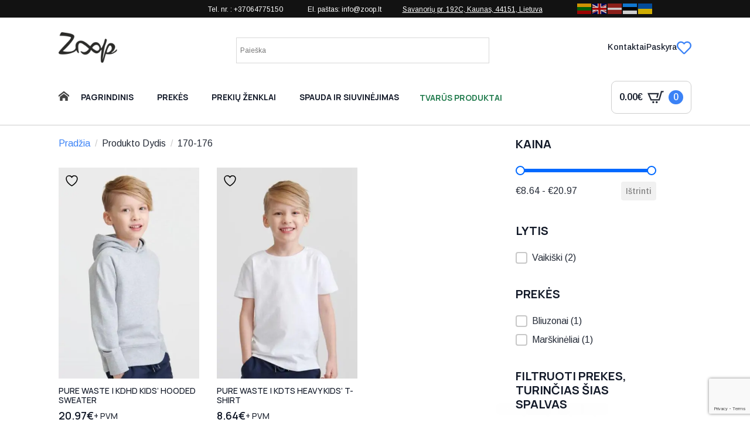

--- FILE ---
content_type: text/html; charset=UTF-8
request_url: https://www.zoop.lt/dydis/170-176/
body_size: 31965
content:
<!doctype html>
<html lang="lt-LT">
<head>
<meta charset="UTF-8">
<meta name="viewport" content="width=device-width, initial-scale=1">
<style>html{scroll-behavior:smooth;}*, ::before, ::after{box-sizing:border-box;}body{background-color:white;font-family:system-ui, -apple-system, "Segoe UI", Roboto, Helvetica, Arial, sans-serif, "Apple Color Emoji", "Segoe UI Emoji";}img{display:inline-block;max-inline-size:100%;block-size:auto;vertical-align:middle;}code, kbd, samp, pre{font-family:ui-monospace, SFMono-Regular, Consolas, "Liberation Mono", Menlo, monospace;font-size:1em;}html{line-height:1.4;-webkit-text-size-adjust:100%;}h1, h2, h3, h4, h5, h6{line-height:1.2;}body{margin:0;}main{display:block;}h1 {font-size: 2em;margin: 0.67em 0;}hr{box-sizing:content-box;height:0;overflow:visible;}pre {font-family: monospace, monospace;font-size: 1em;}a{background-color:transparent;}abbr[title]{border-bottom:none;text-decoration:underline;text-decoration:underline dotted;}b, strong{font-weight:bolder;}code, kbd, samp{font-family:monospace, monospace;font-size:1em;}small{font-size:80%;}sub, sup{font-size:75%;line-height:0;position:relative;vertical-align:baseline;}sub{bottom:-0.25em;}sup{top:-0.5em;}img{border-style:none;}button, input, optgroup, select, textarea{font-family:inherit;font-size:100%;line-height:1.15;margin:0;}button, input{overflow:visible;}button, select{text-transform:none;}button, [type="button"], [type="reset"], [type="submit"]{-webkit-appearance:button;}button::-moz-focus-inner, [type="button"]::-moz-focus-inner, [type="reset"]::-moz-focus-inner, [type="submit"]::-moz-focus-inner{border-style:none;padding:0;}button:-moz-focusring, [type="button"]:-moz-focusring, [type="reset"]:-moz-focusring, [type="submit"]:-moz-focusring{outline:1px dotted ButtonText;}fieldset{padding:0.35em 0.75em 0.625em;}legend{box-sizing:border-box;color:inherit;display:table;max-width:100%;padding:0;white-space:normal;}progress{vertical-align:baseline;}textarea{overflow:auto;}[type="checkbox"], [type="radio"]{box-sizing:border-box;padding:0;}[type="number"]::-webkit-inner-spin-button, [type="number"]::-webkit-outer-spin-button{height:auto;}[type="search"]{-webkit-appearance:textfield;outline-offset:-2px;}[type="search"]::-webkit-search-decoration{-webkit-appearance:none;}::-webkit-file-upload-button{-webkit-appearance:button;font:inherit;}details{display:block;}summary{display:list-item;}template{display:none;}[hidden]{display:none;}</style>
<meta name='robots' content='index, follow, max-image-preview:large, max-snippet:-1, max-video-preview:-1'/>
<title>170-176 - Zoop</title>
<meta name="description" content="Platus drabužių reklamai ir ne tik pasirinkimas. Marškinėliai, bliuzonai, polo marškinėliai, kepurės, darbo rūbai, striukės, liemenės. Siuvinėjimas, šilkografinė spauda, DTG spauda, šviesą atspindinti spauda."/>
<link rel="canonical" href="https://www.zoop.lt/dydis/170-176/"/>
<meta property="og:locale" content="lt_LT"/>
<meta property="og:type" content="article"/>
<meta property="og:title" content="170-176 - Zoop"/>
<meta property="og:description" content="Platus drabužių reklamai ir ne tik pasirinkimas. Marškinėliai, bliuzonai, polo marškinėliai, kepurės, darbo rūbai, striukės, liemenės. Siuvinėjimas, šilkografinė spauda, DTG spauda, šviesą atspindinti spauda."/>
<meta property="og:url" content="https://www.zoop.lt/dydis/170-176/"/>
<meta property="og:site_name" content="Zoop"/>
<meta name="twitter:card" content="summary_large_image"/>
<script type="application/ld+json" class="yoast-schema-graph">{"@context":"https://schema.org","@graph":[{"@type":"CollectionPage","@id":"https://www.zoop.lt/dydis/170-176/","url":"https://www.zoop.lt/dydis/170-176/","name":"170-176 - Zoop","isPartOf":{"@id":"https://www.zoop.lt/#website"},"primaryImageOfPage":{"@id":"https://www.zoop.lt/dydis/170-176/#primaryimage"},"image":{"@id":"https://www.zoop.lt/dydis/170-176/#primaryimage"},"thumbnailUrl":"https://www.zoop.lt/wp-content/uploads/2024/03/image_352687.jpg","description":"Platus drabužių reklamai ir ne tik pasirinkimas. Marškinėliai, bliuzonai, polo marškinėliai, kepurės, darbo rūbai, striukės, liemenės. Siuvinėjimas, šilkografinė spauda, DTG spauda, šviesą atspindinti spauda.","breadcrumb":{"@id":"https://www.zoop.lt/dydis/170-176/#breadcrumb"},"inLanguage":"lt-LT"},{"@type":"ImageObject","inLanguage":"lt-LT","@id":"https://www.zoop.lt/dydis/170-176/#primaryimage","url":"https://www.zoop.lt/wp-content/uploads/2024/03/image_352687.jpg","contentUrl":"https://www.zoop.lt/wp-content/uploads/2024/03/image_352687.jpg","width":800,"height":967},{"@type":"BreadcrumbList","@id":"https://www.zoop.lt/dydis/170-176/#breadcrumb","itemListElement":[{"@type":"ListItem","position":1,"name":"Home","item":"https://www.zoop.lt/"},{"@type":"ListItem","position":2,"name":"170-176"}]},{"@type":"WebSite","@id":"https://www.zoop.lt/#website","url":"https://www.zoop.lt/","name":"Zoop","description":"","publisher":{"@id":"https://www.zoop.lt/#organization"},"potentialAction":[{"@type":"SearchAction","target":{"@type":"EntryPoint","urlTemplate":"https://www.zoop.lt/?s={search_term_string}"},"query-input":{"@type":"PropertyValueSpecification","valueRequired":true,"valueName":"search_term_string"}}],"inLanguage":"lt-LT"},{"@type":"Organization","@id":"https://www.zoop.lt/#organization","name":"UAB Zoop","url":"https://www.zoop.lt/","logo":{"@type":"ImageObject","inLanguage":"lt-LT","@id":"https://www.zoop.lt/#/schema/logo/image/","url":"https://www.zoop.lt/wp-content/uploads/2021/02/zoop_in_logo.png","contentUrl":"https://www.zoop.lt/wp-content/uploads/2021/02/zoop_in_logo.png","width":2039,"height":1062,"caption":"UAB Zoop"},"image":{"@id":"https://www.zoop.lt/#/schema/logo/image/"}}]}</script>
<link rel='dns-prefetch' href='//cdn.gtranslate.net'/>
<style id='wp-img-auto-sizes-contain-inline-css'>img:is([sizes=auto i],[sizes^="auto," i]){contain-intrinsic-size:3000px 1500px}</style>
<link rel="stylesheet" type="text/css" href="//www.zoop.lt/wp-content/cache/wpfc-minified/q5fcwtg2/2dr3l.css" media="all"/>
<style id='yith-wcwl-main-inline-css'>:root{--color-add-to-wishlist-background:#333333;--color-add-to-wishlist-text:#FFFFFF;--color-add-to-wishlist-border:#333333;--color-add-to-wishlist-background-hover:#333333;--color-add-to-wishlist-text-hover:#FFFFFF;--color-add-to-wishlist-border-hover:#333333;--rounded-corners-radius:0px;--color-add-to-cart-background:#333333;--color-add-to-cart-text:#FFFFFF;--color-add-to-cart-border:#333333;--color-add-to-cart-background-hover:#4F4F4F;--color-add-to-cart-text-hover:#FFFFFF;--color-add-to-cart-border-hover:#4F4F4F;--add-to-cart-rounded-corners-radius:0px;--color-button-style-1-background:#333333;--color-button-style-1-text:#FFFFFF;--color-button-style-1-border:#333333;--color-button-style-1-background-hover:#4F4F4F;--color-button-style-1-text-hover:#FFFFFF;--color-button-style-1-border-hover:#4F4F4F;--color-button-style-2-background:#333333;--color-button-style-2-text:#FFFFFF;--color-button-style-2-border:#333333;--color-button-style-2-background-hover:#4F4F4F;--color-button-style-2-text-hover:#FFFFFF;--color-button-style-2-border-hover:#4F4F4F;--color-wishlist-table-background:#FFFFFF;--color-wishlist-table-text:#6d6c6c;--color-wishlist-table-border:#FFFFFF;--color-headers-background:#F4F4F4;--color-share-button-color:#FFFFFF;--color-share-button-color-hover:#FFFFFF;--color-fb-button-background:#39599E;--color-fb-button-background-hover:#595A5A;--color-tw-button-background:#45AFE2;--color-tw-button-background-hover:#595A5A;--color-pr-button-background:#AB2E31;--color-pr-button-background-hover:#595A5A;--color-em-button-background:#FBB102;--color-em-button-background-hover:#595A5A;--color-wa-button-background:#00A901;--color-wa-button-background-hover:#595A5A;--feedback-duration:3s}:root{--color-add-to-wishlist-background:#333333;--color-add-to-wishlist-text:#FFFFFF;--color-add-to-wishlist-border:#333333;--color-add-to-wishlist-background-hover:#333333;--color-add-to-wishlist-text-hover:#FFFFFF;--color-add-to-wishlist-border-hover:#333333;--rounded-corners-radius:0px;--color-add-to-cart-background:#333333;--color-add-to-cart-text:#FFFFFF;--color-add-to-cart-border:#333333;--color-add-to-cart-background-hover:#4F4F4F;--color-add-to-cart-text-hover:#FFFFFF;--color-add-to-cart-border-hover:#4F4F4F;--add-to-cart-rounded-corners-radius:0px;--color-button-style-1-background:#333333;--color-button-style-1-text:#FFFFFF;--color-button-style-1-border:#333333;--color-button-style-1-background-hover:#4F4F4F;--color-button-style-1-text-hover:#FFFFFF;--color-button-style-1-border-hover:#4F4F4F;--color-button-style-2-background:#333333;--color-button-style-2-text:#FFFFFF;--color-button-style-2-border:#333333;--color-button-style-2-background-hover:#4F4F4F;--color-button-style-2-text-hover:#FFFFFF;--color-button-style-2-border-hover:#4F4F4F;--color-wishlist-table-background:#FFFFFF;--color-wishlist-table-text:#6d6c6c;--color-wishlist-table-border:#FFFFFF;--color-headers-background:#F4F4F4;--color-share-button-color:#FFFFFF;--color-share-button-color-hover:#FFFFFF;--color-fb-button-background:#39599E;--color-fb-button-background-hover:#595A5A;--color-tw-button-background:#45AFE2;--color-tw-button-background-hover:#595A5A;--color-pr-button-background:#AB2E31;--color-pr-button-background-hover:#595A5A;--color-em-button-background:#FBB102;--color-em-button-background-hover:#595A5A;--color-wa-button-background:#00A901;--color-wa-button-background-hover:#595A5A;--feedback-duration:3s}:root{--color-add-to-wishlist-background:#333333;--color-add-to-wishlist-text:#FFFFFF;--color-add-to-wishlist-border:#333333;--color-add-to-wishlist-background-hover:#333333;--color-add-to-wishlist-text-hover:#FFFFFF;--color-add-to-wishlist-border-hover:#333333;--rounded-corners-radius:0px;--color-add-to-cart-background:#333333;--color-add-to-cart-text:#FFFFFF;--color-add-to-cart-border:#333333;--color-add-to-cart-background-hover:#4F4F4F;--color-add-to-cart-text-hover:#FFFFFF;--color-add-to-cart-border-hover:#4F4F4F;--add-to-cart-rounded-corners-radius:0px;--color-button-style-1-background:#333333;--color-button-style-1-text:#FFFFFF;--color-button-style-1-border:#333333;--color-button-style-1-background-hover:#4F4F4F;--color-button-style-1-text-hover:#FFFFFF;--color-button-style-1-border-hover:#4F4F4F;--color-button-style-2-background:#333333;--color-button-style-2-text:#FFFFFF;--color-button-style-2-border:#333333;--color-button-style-2-background-hover:#4F4F4F;--color-button-style-2-text-hover:#FFFFFF;--color-button-style-2-border-hover:#4F4F4F;--color-wishlist-table-background:#FFFFFF;--color-wishlist-table-text:#6d6c6c;--color-wishlist-table-border:#FFFFFF;--color-headers-background:#F4F4F4;--color-share-button-color:#FFFFFF;--color-share-button-color-hover:#FFFFFF;--color-fb-button-background:#39599E;--color-fb-button-background-hover:#595A5A;--color-tw-button-background:#45AFE2;--color-tw-button-background-hover:#595A5A;--color-pr-button-background:#AB2E31;--color-pr-button-background-hover:#595A5A;--color-em-button-background:#FBB102;--color-em-button-background-hover:#595A5A;--color-wa-button-background:#00A901;--color-wa-button-background-hover:#595A5A;--feedback-duration:3s}:root{--color-add-to-wishlist-background:#333333;--color-add-to-wishlist-text:#FFFFFF;--color-add-to-wishlist-border:#333333;--color-add-to-wishlist-background-hover:#333333;--color-add-to-wishlist-text-hover:#FFFFFF;--color-add-to-wishlist-border-hover:#333333;--rounded-corners-radius:0px;--color-add-to-cart-background:#333333;--color-add-to-cart-text:#FFFFFF;--color-add-to-cart-border:#333333;--color-add-to-cart-background-hover:#4F4F4F;--color-add-to-cart-text-hover:#FFFFFF;--color-add-to-cart-border-hover:#4F4F4F;--add-to-cart-rounded-corners-radius:0px;--color-button-style-1-background:#333333;--color-button-style-1-text:#FFFFFF;--color-button-style-1-border:#333333;--color-button-style-1-background-hover:#4F4F4F;--color-button-style-1-text-hover:#FFFFFF;--color-button-style-1-border-hover:#4F4F4F;--color-button-style-2-background:#333333;--color-button-style-2-text:#FFFFFF;--color-button-style-2-border:#333333;--color-button-style-2-background-hover:#4F4F4F;--color-button-style-2-text-hover:#FFFFFF;--color-button-style-2-border-hover:#4F4F4F;--color-wishlist-table-background:#FFFFFF;--color-wishlist-table-text:#6d6c6c;--color-wishlist-table-border:#FFFFFF;--color-headers-background:#F4F4F4;--color-share-button-color:#FFFFFF;--color-share-button-color-hover:#FFFFFF;--color-fb-button-background:#39599E;--color-fb-button-background-hover:#595A5A;--color-tw-button-background:#45AFE2;--color-tw-button-background-hover:#595A5A;--color-pr-button-background:#AB2E31;--color-pr-button-background-hover:#595A5A;--color-em-button-background:#FBB102;--color-em-button-background-hover:#595A5A;--color-wa-button-background:#00A901;--color-wa-button-background-hover:#595A5A;--feedback-duration:3s}</style>
<link rel="stylesheet" type="text/css" href="//www.zoop.lt/wp-content/cache/wpfc-minified/dpz2q5xi/2dr3l.css" media="all"/>
<style id='wpgb-head-inline-css'>.wp-grid-builder:not(.wpgb-template),.wpgb-facet{opacity:0.01}.wpgb-facet fieldset{margin:0;padding:0;border:none;outline:none;box-shadow:none}.wpgb-facet fieldset:last-child{margin-bottom:40px;}.wpgb-facet fieldset legend.wpgb-sr-only{height:1px;width:1px}</style>
<link rel="stylesheet" type="text/css" href="//www.zoop.lt/wp-content/cache/wpfc-minified/8w1h7xmk/2dr3l.css" media="all"/>
<style id='wcss-inline-css'>.wcss-popup{--popup-close-button-bg-color:#b70000;--popup-close-button-icon-color:#ffffff;}.wcss-popup--bg-color{background-color:#ffffff;}.wcss-popup--text-color{color:;}.wcss-btn{background-color:#f4f4f4 !important;color:#5b5b5b !important;}.wcss-btn{border:none;padding-left:30px;padding-right:30px;}</style>
<style id='wc-product-table-head-inline-css'>table.wc-product-table{visibility:hidden;}</style>
<script type="text/template" id="tmpl-variation-template">
<div class="woocommerce-variation-description">{{{ data.variation.variation_description }}}</div><div class="woocommerce-variation-price">{{{ data.variation.price_html }}}</div><div class="woocommerce-variation-availability">{{{ data.variation.availability_html }}}</div></script>
<script type="text/template" id="tmpl-unavailable-variation-template">
<p role="alert">Deja, šis produktas neprieinamas. Pasirinkite kitokią kombinaciją.</p>
</script>
<script data-wpfc-render="false">(function(){let events=["mousemove", "wheel", "scroll", "touchstart", "touchmove"];let fired=false;events.forEach(function(event){window.addEventListener(event, function(){if(fired===false){fired=true;setTimeout(function(){ (function(d,s){var f=d.getElementsByTagName(s)[0];j=d.createElement(s);j.setAttribute('type', 'text/javascript');j.setAttribute('src', 'https://www.zoop.lt/wp-content/plugins/woocommerce/assets/js/frontend/add-to-cart.min.js?ver=10.4.3');j.setAttribute('id', 'wc-add-to-cart-js');j.setAttribute('defer', 'defer');j.setAttribute('data-wp-strategy', 'defer');f.parentNode.insertBefore(j,f);})(document,'script'); }, 100);}},{once: true});});})();</script>
<script data-wpfc-render="false">(function(){let events=["mousemove", "wheel", "scroll", "touchstart", "touchmove"];let fired=false;events.forEach(function(event){window.addEventListener(event, function(){if(fired===false){fired=true;setTimeout(function(){ (function(d,s){var f=d.getElementsByTagName(s)[0];j=d.createElement(s);j.setAttribute('type', 'text/javascript');j.setAttribute('src', 'https://www.zoop.lt/wp-content/plugins/woocommerce/assets/js/frontend/add-to-cart-variation.min.js?ver=10.4.3');j.setAttribute('id', 'wc-add-to-cart-variation-js');j.setAttribute('defer', 'defer');j.setAttribute('data-wp-strategy', 'defer');f.parentNode.insertBefore(j,f);})(document,'script'); }, 200);}},{once: true});});})();</script>
<style>.product{position:relative;}
.product-color-thumbnails-grid{display:flex;flex-wrap:wrap;gap:4px;
justify-content:left;
margin-bottom:10px;
}
.product-color-thumbnail-wrapper{width:18px;height:18px;box-sizing:border-box;overflow:hidden;border:1px solid #ccc;position:relative;border-radius:50%;cursor:pointer;
}
.product-color-thumbnail{position:absolute;top:50%;left:50%;transform:translate(-50%, -50%);object-fit:none;
}
.product-size-attributes{display:flex;flex-wrap:wrap;gap:4px;
justify-content:left;
margin-bottom:10px;
color:black;
}
.product-size-attribute{padding:2px 4px;border:1px solid #ccc;border-radius:4px;background-color:#f9f9f9;font-size:9px;
text-transform:uppercase;
cursor:default;
}</style>
<noscript><style>.wp-grid-builder .wpgb-card.wpgb-card-hidden .wpgb-card-wrapper{opacity:1!important;visibility:visible!important;transform:none!important}.wpgb-facet{opacity:1!important;pointer-events:auto!important}.wpgb-facet *:not(.wpgb-pagination-facet){display:none}</style></noscript>	<noscript><style>.woocommerce-product-gallery{opacity:1 !important;}</style></noscript>
<link rel="icon" href="https://www.zoop.lt/wp-content/uploads/2020/04/cropped-z-32x32.png" sizes="32x32"/>
<link rel="icon" href="https://www.zoop.lt/wp-content/uploads/2020/04/cropped-z-192x192.png" sizes="192x192"/>
<link rel="apple-touch-icon" href="https://www.zoop.lt/wp-content/uploads/2020/04/cropped-z-180x180.png"/>
<meta name="msapplication-TileImage" content="https://www.zoop.lt/wp-content/uploads/2020/04/cropped-z-270x270.png"/>
<style>div.nsl-container[data-align="left"]{text-align:left;}
div.nsl-container[data-align="center"]{text-align:center;}
div.nsl-container[data-align="right"]{text-align:right;}
div.nsl-container div.nsl-container-buttons a[data-plugin="nsl"]{text-decoration:none;box-shadow:none;border:0;}
div.nsl-container .nsl-container-buttons{display:flex;padding:5px 0;}
div.nsl-container.nsl-container-block .nsl-container-buttons{display:inline-grid;grid-template-columns:minmax(145px, auto);}
div.nsl-container-block-fullwidth .nsl-container-buttons{flex-flow:column;align-items:center;}
div.nsl-container-block-fullwidth .nsl-container-buttons a, div.nsl-container-block .nsl-container-buttons a{flex:1 1 auto;display:block;margin:5px 0;width:100%;}
div.nsl-container-inline{margin:-5px;text-align:left;}
div.nsl-container-inline .nsl-container-buttons{justify-content:center;flex-wrap:wrap;}
div.nsl-container-inline .nsl-container-buttons a{margin:5px;display:inline-block;}
div.nsl-container-grid .nsl-container-buttons{flex-flow:row;align-items:center;flex-wrap:wrap;}
div.nsl-container-grid .nsl-container-buttons a{flex:1 1 auto;display:block;margin:5px;max-width:280px;width:100%;}
@media only screen and (min-width: 650px) {
div.nsl-container-grid .nsl-container-buttons a{width:auto;}
}
div.nsl-container .nsl-button{cursor:pointer;vertical-align:top;border-radius:4px;}
div.nsl-container .nsl-button-default{color:#fff;display:flex;}
div.nsl-container .nsl-button-icon{display:inline-block;}
div.nsl-container .nsl-button-svg-container{flex:0 0 auto;padding:8px;display:flex;align-items:center;}
div.nsl-container svg{height:24px;width:24px;vertical-align:top;}
div.nsl-container .nsl-button-default div.nsl-button-label-container{margin:0 24px 0 12px;padding:10px 0;font-family:Helvetica, Arial, sans-serif;font-size:16px;line-height:20px;letter-spacing:.25px;overflow:hidden;text-align:center;text-overflow:clip;white-space:nowrap;flex:1 1 auto;-webkit-font-smoothing:antialiased;-moz-osx-font-smoothing:grayscale;text-transform:none;display:inline-block;}
div.nsl-container .nsl-button-google[data-skin="light"]{box-shadow:inset 0 0 0 1px #747775;color:#1f1f1f;}
div.nsl-container .nsl-button-google[data-skin="dark"]{box-shadow:inset 0 0 0 1px #8E918F;color:#E3E3E3;}
div.nsl-container .nsl-button-google[data-skin="neutral"]{color:#1F1F1F;}
div.nsl-container .nsl-button-google div.nsl-button-label-container{font-family:"Roboto Medium", Roboto, Helvetica, Arial, sans-serif;}
div.nsl-container .nsl-button-apple .nsl-button-svg-container{padding:0 6px;}
div.nsl-container .nsl-button-apple .nsl-button-svg-container svg{height:40px;width:auto;}
div.nsl-container .nsl-button-apple[data-skin="light"]{color:#000;box-shadow:0 0 0 1px #000;}
div.nsl-container .nsl-button-facebook[data-skin="white"]{color:#000;box-shadow:inset 0 0 0 1px #000;}
div.nsl-container .nsl-button-facebook[data-skin="light"]{color:#1877F2;box-shadow:inset 0 0 0 1px #1877F2;}
div.nsl-container .nsl-button-spotify[data-skin="white"]{color:#191414;box-shadow:inset 0 0 0 1px #191414;}
div.nsl-container .nsl-button-apple div.nsl-button-label-container{font-size:17px;font-family:-apple-system, BlinkMacSystemFont, "Segoe UI", Roboto, Helvetica, Arial, sans-serif, "Apple Color Emoji", "Segoe UI Emoji", "Segoe UI Symbol";}
div.nsl-container .nsl-button-slack div.nsl-button-label-container{font-size:17px;font-family:-apple-system, BlinkMacSystemFont, "Segoe UI", Roboto, Helvetica, Arial, sans-serif, "Apple Color Emoji", "Segoe UI Emoji", "Segoe UI Symbol";}
div.nsl-container .nsl-button-slack[data-skin="light"]{color:#000000;box-shadow:inset 0 0 0 1px #DDDDDD;}
div.nsl-container .nsl-button-tiktok[data-skin="light"]{color:#161823;box-shadow:0 0 0 1px rgba(22, 24, 35, 0.12);}
div.nsl-container .nsl-button-kakao{color:rgba(0, 0, 0, 0.85);}
.nsl-clear{clear:both;}
.nsl-container{clear:both;}
.nsl-disabled-provider .nsl-button{filter:grayscale(1);opacity:0.8;}
div.nsl-container-inline[data-align="left"] .nsl-container-buttons{justify-content:flex-start;}
div.nsl-container-inline[data-align="center"] .nsl-container-buttons{justify-content:center;}
div.nsl-container-inline[data-align="right"] .nsl-container-buttons{justify-content:flex-end;}
div.nsl-container-grid[data-align="left"] .nsl-container-buttons{justify-content:flex-start;}
div.nsl-container-grid[data-align="center"] .nsl-container-buttons{justify-content:center;}
div.nsl-container-grid[data-align="right"] .nsl-container-buttons{justify-content:flex-end;}
div.nsl-container-grid[data-align="space-around"] .nsl-container-buttons{justify-content:space-around;}
div.nsl-container-grid[data-align="space-between"] .nsl-container-buttons{justify-content:space-between;}
#nsl-redirect-overlay{display:flex;flex-direction:column;justify-content:center;align-items:center;position:fixed;z-index:1000000;left:0;top:0;width:100%;height:100%;backdrop-filter:blur(1px);background-color:RGBA(0, 0, 0, .32);;}
#nsl-redirect-overlay-container{display:flex;flex-direction:column;justify-content:center;align-items:center;background-color:white;padding:30px;border-radius:10px;}
#nsl-redirect-overlay-spinner{content:'';display:block;margin:20px;border:9px solid RGBA(0, 0, 0, .6);border-top:9px solid #fff;border-radius:50%;box-shadow:inset 0 0 0 1px RGBA(0, 0, 0, .6), 0 0 0 1px RGBA(0, 0, 0, .6);width:40px;height:40px;animation:nsl-loader-spin 2s linear infinite;}
@keyframes nsl-loader-spin {
0%{transform:rotate(0deg)}
to{transform:rotate(360deg)}
}
#nsl-redirect-overlay-title{font-family:-apple-system, BlinkMacSystemFont, "Segoe UI", Roboto, Oxygen-Sans, Ubuntu, Cantarell, "Helvetica Neue", sans-serif;font-size:18px;font-weight:bold;color:#3C434A;}
#nsl-redirect-overlay-text{font-family:-apple-system, BlinkMacSystemFont, "Segoe UI", Roboto, Oxygen-Sans, Ubuntu, Cantarell, "Helvetica Neue", sans-serif;text-align:center;font-size:14px;color:#3C434A;}</style><style>#nsl-notices-fallback{position:fixed;right:10px;top:10px;z-index:10000;}
.admin-bar #nsl-notices-fallback{top:42px;}
#nsl-notices-fallback > div{position:relative;background:#fff;border-left:4px solid #fff;box-shadow:0 1px 1px 0 rgba(0, 0, 0, .1);margin:5px 15px 2px;padding:1px 20px;}
#nsl-notices-fallback > div.error{display:block;border-left-color:#dc3232;}
#nsl-notices-fallback > div.updated{display:block;border-left-color:#46b450;}
#nsl-notices-fallback p{margin:.5em 0;padding:2px;}
#nsl-notices-fallback > div:after{position:absolute;right:5px;top:5px;content:'\00d7';display:block;height:16px;width:16px;line-height:16px;text-align:center;font-size:20px;cursor:pointer;}</style>		<style id="wp-custom-css">.wcbvp-grid-wrapper{overflow:unset;}
.wc-bulk-variations-table .wcbvp-col-header.{position:sticky;top:0;background-color:#f0f0f0;}</style>
<link rel="stylesheet" type="text/css" href="//www.zoop.lt/wp-content/cache/wpfc-minified/qxatm87s/2dr45.css" media="all"/>
<link rel="stylesheet" href="https://fonts.googleapis.com/css2?family=Arimo:ital,wght@0,100;0,200;0,300;0,400;0,500;0,600;0,700;0,800;0,900;1,100;1,200;1,300;1,400;1,500;1,600;1,700;1,800;1,900&family=Manrope:ital,wght@0,100;0,200;0,300;0,400;0,500;0,600;0,700;0,800;0,900;1,100;1,200;1,300;1,400;1,500;1,600;1,700;1,800;1,900&display=swap"/>
<link rel="stylesheet" type="text/css" href="//www.zoop.lt/wp-content/cache/wpfc-minified/m02ycw1k/2dr45.css" media="all"/>
<meta name="verify-paysera" content="6b6f41809d8602bc459bcdd3b9c45724">
<style>.wc-bulk-variations-table-wrapper .wcbvp-grid-wrapper{overflow:unset;}
.wc-bulk-variations-table.wcbvp-table .wcbvp-row>.wcbvp-col-header{position:sticky;top:0;background-color:#f0f0f0;box-shadow:1px 8px 20px 0px #00000038;}
.breakdance-woocommerce .onsale{background-color:#DA2E5D;right:12px;left:initial;}
.breakdance-woocommerce ol.flex-control-nav{flex-direction:row;display:none;}
form.wcbvp-cart .wcbvp-total-wrapper .wcbvp-total-right a.added_to_cart, form.wcbvp-cart .wcbvp-total-wrapper .wcbvp-total-right button.single_add_to_cart_button{margin-left:50px;}
.wcbvp-total-left{width:200px;}</style>
<script data-wpfc-render="false">var Wpfcll={s:[],osl:0,scroll:false,i:function(){Wpfcll.ss();window.addEventListener('load',function(){let observer=new MutationObserver(mutationRecords=>{Wpfcll.osl=Wpfcll.s.length;Wpfcll.ss();if(Wpfcll.s.length > Wpfcll.osl){Wpfcll.ls(false);}});observer.observe(document.getElementsByTagName("html")[0],{childList:true,attributes:true,subtree:true,attributeFilter:["src"],attributeOldValue:false,characterDataOldValue:false});Wpfcll.ls(true);});window.addEventListener('scroll',function(){Wpfcll.scroll=true;Wpfcll.ls(false);});window.addEventListener('resize',function(){Wpfcll.scroll=true;Wpfcll.ls(false);});window.addEventListener('click',function(){Wpfcll.scroll=true;Wpfcll.ls(false);});},c:function(e,pageload){var w=document.documentElement.clientHeight || body.clientHeight;var n=0;if(pageload){n=0;}else{n=(w > 800) ? 800:200;n=Wpfcll.scroll ? 800:n;}var er=e.getBoundingClientRect();var t=0;var p=e.parentNode ? e.parentNode:false;if(typeof p.getBoundingClientRect=="undefined"){var pr=false;}else{var pr=p.getBoundingClientRect();}if(er.x==0 && er.y==0){for(var i=0;i < 10;i++){if(p){if(pr.x==0 && pr.y==0){if(p.parentNode){p=p.parentNode;}if(typeof p.getBoundingClientRect=="undefined"){pr=false;}else{pr=p.getBoundingClientRect();}}else{t=pr.top;break;}}};}else{t=er.top;}if(w - t+n > 0){return true;}return false;},r:function(e,pageload){var s=this;var oc,ot;try{oc=e.getAttribute("data-wpfc-original-src");ot=e.getAttribute("data-wpfc-original-srcset");originalsizes=e.getAttribute("data-wpfc-original-sizes");if(s.c(e,pageload)){if(oc || ot){if(e.tagName=="DIV" || e.tagName=="A" || e.tagName=="SPAN"){e.style.backgroundImage="url("+oc+")";e.removeAttribute("data-wpfc-original-src");e.removeAttribute("data-wpfc-original-srcset");e.removeAttribute("onload");}else{if(oc){e.setAttribute('src',oc);}if(ot){e.setAttribute('srcset',ot);}if(originalsizes){e.setAttribute('sizes',originalsizes);}if(e.getAttribute("alt") && e.getAttribute("alt")=="blank"){e.removeAttribute("alt");}e.removeAttribute("data-wpfc-original-src");e.removeAttribute("data-wpfc-original-srcset");e.removeAttribute("data-wpfc-original-sizes");e.removeAttribute("onload");if(e.tagName=="IFRAME"){var y="https://www.youtube.com/embed/";if(navigator.userAgent.match(/\sEdge?\/\d/i)){e.setAttribute('src',e.getAttribute("src").replace(/.+\/templates\/youtube\.html\#/,y));}e.onload=function(){if(typeof window.jQuery !="undefined"){if(jQuery.fn.fitVids){jQuery(e).parent().fitVids({customSelector:"iframe[src]"});}}var s=e.getAttribute("src").match(/templates\/youtube\.html\#(.+)/);if(s){try{var i=e.contentDocument || e.contentWindow;if(i.location.href=="about:blank"){e.setAttribute('src',y+s[1]);}}catch(err){e.setAttribute('src',y+s[1]);}}}}}}else{if(e.tagName=="NOSCRIPT"){if(typeof window.jQuery !="undefined"){if(jQuery(e).attr("data-type")=="wpfc"){e.removeAttribute("data-type");jQuery(e).after(jQuery(e).text());}}}}}}catch(error){console.log(error);console.log("==>",e);}},ss:function(){var i=Array.prototype.slice.call(document.getElementsByTagName("img"));var f=Array.prototype.slice.call(document.getElementsByTagName("iframe"));var d=Array.prototype.slice.call(document.getElementsByTagName("div"));var a=Array.prototype.slice.call(document.getElementsByTagName("a"));var s=Array.prototype.slice.call(document.getElementsByTagName("span"));var n=Array.prototype.slice.call(document.getElementsByTagName("noscript"));this.s=i.concat(f).concat(d).concat(a).concat(s).concat(n);},ls:function(pageload){var s=this;[].forEach.call(s.s,function(e,index){s.r(e,pageload);});}};document.addEventListener('DOMContentLoaded',function(){wpfci();});function wpfci(){Wpfcll.i();}</script>
</head>
<body class="archive tax-pa_dydis term-170-176 term-3999 wp-custom-logo wp-theme-breakdance-zero breakdance theme-breakdance-zero woocommerce woocommerce-page woocommerce-no-js">
<section class="bde-section-363791-185 bde-section">
<div class="section-container"><div class="bde-rich-text-363791-194 bde-rich-text breakdance-rich-text-styles"> <p>Tel. nr. : +37064775150   <a href="https://www.google.com/maps/place/Savanori%C5%B3+pr.+192c,+Kaunas,+44151+Kauno+m.+sav./@54.9099554,23.9322515,18z/data=!4m6!3m5!1s0x46e718909e5fd6eb:0xda21d68477ce3745!8m2!3d54.9098344!4d23.93348!16s%2Fg%2F11hbj7vqqc?entry=ttu" target="_blank" rel="noopener">Savanorių pr. 192C, Kaunas</a></p></div></div></section><section class="bde-section-363791-195 bde-section">
<div class="section-container"><div class="bde-rich-text-363791-196 bde-rich-text breakdance-rich-text-styles"> <p>Tel. nr. : +37064775150              El. paštas: info@zoop.lt            <a href="https://www.google.com/maps/place/Savanori%C5%B3+pr.+192c,+Kaunas,+44151+Kauno+m.+sav./@54.9099554,23.9322515,18z/data=!4m6!3m5!1s0x46e718909e5fd6eb:0xda21d68477ce3745!8m2!3d54.9098344!4d23.93348!16s%2Fg%2F11hbj7vqqc?entry=ttu" target="_blank" rel="noopener">Savanorių pr. 192C, Kaunas, 44151, Lietuva</a></p></div></div></section><header class="bde-header-builder-363791-145 bde-header-builder bde-header-builder--sticky-scroll-slide">
<div class="bde-header-builder__container"><div class="bde-image-363791-146 bde-image">
<figure class="breakdance-image breakdance-image--363145">
<div class="breakdance-image-container">
<div class="breakdance-image-clip"><a class="breakdance-image-link breakdance-image-link--url" href="https://www.zoop.lt/" target="_self" rel="noopener" data-sub-html="" data-lg-size="-"><img class="breakdance-image-object" src="https://www.zoop.lt/wp-content/uploads/2020/12/zoop_250X130.png" width="250" height="130" srcset="https://www.zoop.lt/wp-content/uploads/2020/12/zoop_250X130.png 250w, https://www.zoop.lt/wp-content/uploads/2020/12/elementor/thumbs/zoop_250X130-qke3imnx958sukefkbgwufkc99j31sqfo6mim2wudc.png 125w" sizes="(max-width: 250px) 100vw, 250px"></a></div></div></figure></div><div class="bde-search-form-363791-356 bde-search-form">
<div class="aws-container" data-url="/?wc-ajax=aws_action" data-siteurl="https://www.zoop.lt" data-lang="" data-show-loader="true" data-show-more="true" data-show-page="true" data-ajax-search="true" data-show-clear="false" data-mobile-screen="false" data-use-analytics="false" data-min-chars="1" data-buttons-order="1" data-timeout="100" data-is-mobile="false" data-page-id="3999" data-tax="pa_dydis"><form class="aws-search-form js-search-form" action="https://www.zoop.lt/" method="get" role="search" ><div class="aws-wrapper"><label class="aws-search-label" for="69762436b56d1">Paieška</label><input type="search" name="s" id="69762436b56d1" value="" class="aws-search-field js-search-form-field" placeholder="Paieška" autocomplete="off" /><input type="hidden" name="post_type" value="product"><input type="hidden" name="type_aws" value="true"><div class="aws-search-clear"><span>×</span></div><div class="aws-loader"></div></div></form></div></div><style>.search-form__lightbox-container .aws-container{width:100%;}
.search-form__lightbox-container .aws-search-form{background:transparent;}
.search-form__lightbox-container .aws-search-field{border:none;color:#fff;background:transparent;}
.search-form__lightbox-container .aws-search-field:focus{background:transparent;}
.search-form__lightbox-container .aws-search-form .aws-form-btn{background:transparent;border:none;}
.search-form__lightbox-container .aws-search-form .aws-main-filter .aws-main-filter__current{color:#fff;}</style><div class="bde-search-form-363791-357 bde-search-form">
<button aria-label="Toggle search" aria-expanded="false" aria-controls="search-form-357" class="search-form__button search-form__button--full-screen js-search-form-expand-button">
<svg width="100%" aria-hidden="true" class="search-form__icon--search" xmlns="http://www.w3.org/2000/svg" viewBox="0 0 512 512"><path d="M504.1 471l-134-134C399.1 301.5 415.1 256.8 415.1 208c0-114.9-93.13-208-208-208S-.0002 93.13-.0002 208S93.12 416 207.1 416c48.79 0 93.55-16.91 129-45.04l134 134C475.7 509.7 481.9 512 488 512s12.28-2.344 16.97-7.031C514.3 495.6 514.3 480.4 504.1 471zM48 208c0-88.22 71.78-160 160-160s160 71.78 160 160s-71.78 160-160 160S48 296.2 48 208z"/></svg>
</button>
<form id="search-form-357" role="search" method="get" data-type="full-screen" aria-hidden="true" class="js-search-form search-form search-form--full-screen" action="https://www.zoop.lt">
<div class="search-form__container">
<label class="screen-reader-text" for="search-form-field-357">Search for:</label>
<div class="search-form__lightbox js-search-form-lightbox">
<div role="button" class="search-form__lightbox-close js-search-form-close"> <svg width="100%" aria-hidden="true" class="search-form__icon--close" xmlns="http://www.w3.org/2000/svg" viewBox="0 0 320 512"><path d="M312.1 375c9.369 9.369 9.369 24.57 0 33.94s-24.57 9.369-33.94 0L160 289.9l-119 119c-9.369 9.369-24.57 9.369-33.94 0s-9.369-24.57 0-33.94L126.1 256L7.027 136.1c-9.369-9.369-9.369-24.57 0-33.94s24.57-9.369 33.94 0L160 222.1l119-119c9.369-9.369 24.57-9.369 33.94 0s9.369 24.57 0 33.94L193.9 256L312.1 375z"/></svg></div><div class="search-form__lightbox-bg js-search-form-lightbox-bg"></div><div class="search-form__lightbox-container"><div class="aws-container" data-url="/?wc-ajax=aws_action" data-siteurl="https://www.zoop.lt" data-lang="" data-show-loader="true" data-show-more="true" data-show-page="true" data-ajax-search="true" data-show-clear="false" data-mobile-screen="false" data-use-analytics="false" data-min-chars="1" data-buttons-order="1" data-timeout="100" data-is-mobile="false" data-page-id="3999" data-tax="pa_dydis"><div class="aws-search-form js-search-form" action="https://www.zoop.lt/" method="get" role="search"><div class="aws-wrapper"><label class="aws-search-label" for="69762436b61a4">Paieška</label><input type="search" name="s" id="69762436b61a4" value="" class="aws-search-field js-search-form-field" placeholder="Paieška" autocomplete="off" /><input type="hidden" name="post_type" value="product"><input type="hidden" name="type_aws" value="true"><div class="aws-search-clear"><span>×</span></div><div class="aws-loader"></div></div></div></div></div></div></div></form></div><div class="bde-div-363791-147 bde-div">
<div class="bde-menu-363791-148 bde-menu"> <nav class="breakdance-menu breakdance-menu--collapse"> <button class="breakdance-menu-toggle breakdance-menu-toggle--squeeze" type="button" aria-label="Open Menu" aria-expanded="false" aria-controls="menu-148"> <span class="breakdance-menu-toggle-icon"> <span class="breakdance-menu-toggle-lines"></span> </span> </button> <ul class="breakdance-menu-list" id="menu-148"> <li class="breakdance-menu-item-363791-114 breakdance-menu-item"> <a class="breakdance-link breakdance-menu-link" href="/kontaktai/" target="_self" data-type="url"> Kontaktai </a> </li><li class="breakdance-menu-item-363791-340 breakdance-menu-item"> <a class="breakdance-link breakdance-menu-link" href="https://www.zoop.lt/mano-paskyra/" target="_self" data-type="url"> Paskyra </a> </li> </ul> </nav></div><div class="bde-tooltip-363791-204 bde-tooltip" data-tippy-content="&lt;p&gt;Pamėgtos prekės&lt;/p&gt;"><div class="bde-icon-363791-197 bde-icon"> <a class="breakdance-link bde-icon-icon breakdance-icon-atom" href="/wishlist/" target="_self" data-type="url"> <svg xmlns="http://www.w3.org/2000/svg" viewBox="0 0 512 512"><path d="M458.4 64.3C400.6 15.7 311.3 23 256 79.3 200.7 23 111.4 15.6 53.6 64.3-21.6 127.6-10.6 230.8 43 285.5l175.4 178.7c10 10.2 23.4 15.9 37.6 15.9 14.3 0 27.6-5.6 37.6-15.8L469 285.6c53.5-54.7 64.7-157.9-10.6-221.3zm-23.6 187.5L259.4 430.5c-2.4 2.4-4.4 2.4-6.8 0L77.2 251.8c-36.5-37.2-43.9-107.6 7.3-150.7 38.9-32.7 98.9-27.8 136.5 10.5l35 35.7 35-35.7c37.8-38.5 97.8-43.2 136.5-10.6 51.1 43.1 43.5 113.9 7.3 150.8z"/></svg> </a></div></div></div></div></header><header class="bde-header-builder-363791-100 bde-header-builder bde-header-builder--sticky-scroll-slide">
<div class="bde-header-builder__header-builder-border-top"></div><div class="bde-header-builder__container"><div class="bde-div-363791-102 bde-div">
<div class="bde-icon-363791-183 bde-icon"> <a class="breakdance-link bde-icon-icon breakdance-icon-atom" href="https://www.zoop.lt/" target="_self" data-type="url"> <svg xmlns="http://www.w3.org/2000/svg" id="icon-home" viewBox="0 0 32 32"> <path d="M32 18.451l-16-12.42-16 12.42v-5.064l16-12.42 16 12.42zM28 18v12h-8v-8h-8v8h-8v-12l12-9z"/> </svg> </a></div><div class="bde-menu-363791-103 bde-menu">
<nav class="breakdance-menu breakdance-menu--collapse hide-arrows-on-desktop">
<button class="breakdance-menu-toggle breakdance-menu-toggle--squeeze" type="button" aria-label="Open Menu" aria-expanded="false" aria-controls="menu-103">
<span class="breakdance-menu-toggle-icon">
<span class="breakdance-menu-toggle-lines"></span>
</span>
</button>
<ul class="breakdance-menu-list" id="menu-103">
<li class="breakdance-menu-item-363791-163 breakdance-menu-item"> <a class="breakdance-link breakdance-menu-link" href="https://www.zoop.lt/" target="_self" data-type="url"> Pagrindinis </a> </li><li class="bde-menu-dropdown-363791-113 bde-menu-dropdown breakdance-menu-item">
<div class="breakdance-dropdown breakdance-dropdown--custom">
<div class="breakdance-dropdown-toggle"> <button class="breakdance-menu-link" type="button" aria-expanded="false" aria-controls="dropdown-113" > Prekės </button> <button class="breakdance-menu-link-arrow" type="button" aria-expanded="false" aria-controls="dropdown-113" aria-label="Prekės Submenu"></button></div><div class="breakdance-dropdown-floater" aria-hidden="true" id="dropdown-113">
<div class="breakdance-dropdown-body">
<div class="breakdance-dropdown-section breakdance-dropdown-section--">
<div class="breakdance-dropdown-columns">
<div class="breakdance-dropdown-column"> <ul class="breakdance-dropdown-links"> <li class="breakdance-dropdown-item"> <a class="breakdance-link breakdance-dropdown-link" href="/product-category/pa_t-shirts/" target="_self" data-type="url"> <span class="breakdance-dropdown-link__label"> <span class="breakdance-dropdown-link__text">Marškinėliai</span> </span> </a> </li> <li class="breakdance-dropdown-item"> <a class="breakdance-link breakdance-dropdown-link" href="/product-category/pa_sweats/" target="_self" data-type="url"> <span class="breakdance-dropdown-link__label"> <span class="breakdance-dropdown-link__text">Bliuzonai</span> </span> </a> </li> <li class="breakdance-dropdown-item"> <a class="breakdance-link breakdance-dropdown-link" href="/product-category/pa_polos/" target="_self" data-type="url"> <span class="breakdance-dropdown-link__label"> <span class="breakdance-dropdown-link__text">Polo marškinėliai</span> </span> </a> </li> <li class="breakdance-dropdown-item"> <a class="breakdance-link breakdance-dropdown-link" href="/product-category/pa_caps-headwear/vasarines-kepures/" target="_self" data-type="url"> <span class="breakdance-dropdown-link__label"> <span class="breakdance-dropdown-link__text">Vasarinės kepurės</span> </span> </a> </li> <li class="breakdance-dropdown-item"> <a class="breakdance-link breakdance-dropdown-link" href="/product-category/stiliaus-filtras/ziemines-kepures/" target="_self" data-type="url"> <span class="breakdance-dropdown-link__label"> <span class="breakdance-dropdown-link__text">Žieminės kepurės</span> </span> </a> </li> <li class="breakdance-dropdown-item"> <a class="breakdance-link breakdance-dropdown-link" href="/product-category/pa_workwear/" target="_self" data-type="url"> <span class="breakdance-dropdown-link__label"> <span class="breakdance-dropdown-link__text">Darbo rūbai</span> </span> </a> </li> <li class="breakdance-dropdown-item"> <a class="breakdance-link breakdance-dropdown-link" href="/product-category/pa_umbrellas/" target="_self" data-type="url"> <span class="breakdance-dropdown-link__label"> <span class="breakdance-dropdown-link__text">Skėčiai</span> </span> </a> </li> <li class="breakdance-dropdown-item"> <a class="breakdance-link breakdance-dropdown-link" href="/product-category/liemenes/" target="_self" data-type="url"> <span class="breakdance-dropdown-link__label"> <span class="breakdance-dropdown-link__text">Liemenės</span> </span> </a> </li> <li class="breakdance-dropdown-item"> <a class="breakdance-link breakdance-dropdown-link" href="/product-category/kojines/" target="_self" data-type="url"> <span class="breakdance-dropdown-link__label"> <span class="breakdance-dropdown-link__text">Kojinės</span> </span> </a> </li> </ul></div><div class="breakdance-dropdown-column"> <ul class="breakdance-dropdown-links"> <li class="breakdance-dropdown-item"> <a class="breakdance-link breakdance-dropdown-link" href="/product-category/pa_bags/" target="_self" data-type="url"> <span class="breakdance-dropdown-link__label"> <span class="breakdance-dropdown-link__text">Kuprinės</span> </span> </a> </li> <li class="breakdance-dropdown-item"> <a class="breakdance-link breakdance-dropdown-link" href="/product-category/pa_frottier/" target="_self" data-type="url"> <span class="breakdance-dropdown-link__label"> <span class="breakdance-dropdown-link__text">Rankšluosčiai - chalatai</span> </span> </a> </li> <li class="breakdance-dropdown-item"> <a class="breakdance-link breakdance-dropdown-link" href="/product-category/kaklo-movos/" target="_self" data-type="url"> <span class="breakdance-dropdown-link__label"> <span class="breakdance-dropdown-link__text">Kaklo movos</span> </span> </a> </li> <li class="breakdance-dropdown-item"> <a class="breakdance-link breakdance-dropdown-link" href="/product-category/stiliaus-filtras/pirkiniu-krepsiai/" target="_self" data-type="url"> <span class="breakdance-dropdown-link__label"> <span class="breakdance-dropdown-link__text">Pirkinių krepšeliai</span> </span> </a> </li> <li class="breakdance-dropdown-item"> <a class="breakdance-link breakdance-dropdown-link" href="/product-category/stiliaus-filtras/vejo-striukes/" target="_self" data-type="url"> <span class="breakdance-dropdown-link__label"> <span class="breakdance-dropdown-link__text">Vėjo striukės</span> </span> </a> </li> <li class="breakdance-dropdown-item"> <a class="breakdance-link breakdance-dropdown-link" href="/product-category/pa_jackets/" target="_self" data-type="url"> <span class="breakdance-dropdown-link__label"> <span class="breakdance-dropdown-link__text">Striukės ir švarkai</span> </span> </a> </li> <li class="breakdance-dropdown-item"> <a class="breakdance-link breakdance-dropdown-link" href="/product-category/pa_pants/" target="_self" data-type="url"> <span class="breakdance-dropdown-link__label"> <span class="breakdance-dropdown-link__text">Kelnės</span> </span> </a> </li> <li class="breakdance-dropdown-item"> <a class="breakdance-link breakdance-dropdown-link" href="/product-category/stiliaus-filtras/sortai/" target="_self" data-type="url"> <span class="breakdance-dropdown-link__label"> <span class="breakdance-dropdown-link__text">Šortai</span> </span> </a> </li> <li class="breakdance-dropdown-item"> <a class="breakdance-link breakdance-dropdown-link" href="/product-category/sukneles-ir-sijonai/" target="_self" data-type="url"> <span class="breakdance-dropdown-link__label"> <span class="breakdance-dropdown-link__text">Suknelės ir sijonai</span> </span> </a> </li> </ul></div><div class="breakdance-dropdown-column"> <ul class="breakdance-dropdown-links"> <li class="breakdance-dropdown-item"> <a class="breakdance-link breakdance-dropdown-link" href="/product-category/prijuostes/" target="_self" data-type="url"> <span class="breakdance-dropdown-link__label"> <span class="breakdance-dropdown-link__text">Prijuostės</span> </span> </a> </li> <li class="breakdance-dropdown-item"> <a class="breakdance-link breakdance-dropdown-link" href="/product-category/salikai-skareles/" target="_self" data-type="url"> <span class="breakdance-dropdown-link__label"> <span class="breakdance-dropdown-link__text">Šalikai - skarelės</span> </span> </a> </li> <li class="breakdance-dropdown-item"> <a class="breakdance-link breakdance-dropdown-link" href="/product-category/stiliaus-filtras/bandanos/" target="_self" data-type="url"> <span class="breakdance-dropdown-link__label"> <span class="breakdance-dropdown-link__text">Bandanos</span> </span> </a> </li> <li class="breakdance-dropdown-item"> <a class="breakdance-link breakdance-dropdown-link" href="/product-category/kosmetines/" target="_self" data-type="url"> <span class="breakdance-dropdown-link__label"> <span class="breakdance-dropdown-link__text">Kosmetinės</span> </span> </a> </li> <li class="breakdance-dropdown-item"> <a class="breakdance-link breakdance-dropdown-link" href="/product-category/pa_pullover/" target="_self" data-type="url"> <span class="breakdance-dropdown-link__label"> <span class="breakdance-dropdown-link__text">Megztiniai</span> </span> </a> </li> <li class="breakdance-dropdown-item"> <a class="breakdance-link breakdance-dropdown-link" href="/product-category/uzklotai/" target="_self" data-type="url"> <span class="breakdance-dropdown-link__label"> <span class="breakdance-dropdown-link__text">Užklotai</span> </span> </a> </li> <li class="breakdance-dropdown-item"> <a class="breakdance-link breakdance-dropdown-link" href="https://geriu.lt/product-category/gertuves/" target="_blank" data-type="url"> <span class="breakdance-dropdown-link__label"> <span class="breakdance-dropdown-link__text">Gertuvės</span> </span> </a> </li> <li class="breakdance-dropdown-item"> <a class="breakdance-link breakdance-dropdown-link" href="/product-category/ispardavimas-2/" target="_self" data-type="url"> <span class="breakdance-dropdown-link__icon"> <img alt="blank" onload="Wpfcll.r(this,true);" src="https://www.zoop.lt/wp-content/plugins/wp-fastest-cache-premium/pro/images/blank.gif" data-wpfc-original-src="https://www.zoop.lt/wp-content/uploads/2024/02/akcija.jpg" width="30"> </span> <span class="breakdance-dropdown-link__label"> </span> </a> </li> <li class="breakdance-dropdown-item"> <a class="breakdance-link breakdance-dropdown-link" href="https://www.zoop.lt/product/sols-imperial-kids-vaikiski-marskineliai-t-shirt-darzeliams-mokykloms/" target="_self" data-type="url"> <span class="breakdance-dropdown-link__label"> <span class="breakdance-dropdown-link__text">Darželio grupėms/klasėms</span> </span> </a> </li> </ul></div></div></div><div class="breakdance-dropdown-section breakdance-dropdown-section--additional">
<div class="breakdance-dropdown-columns">
<div class="breakdance-dropdown-column"> <ul class="breakdance-dropdown-links"> <li class="breakdance-dropdown-item"> <a class="breakdance-link breakdance-dropdown-link" href="/product-category/pa_sports/" target="_self" data-type="url"> <span class="breakdance-dropdown-link__label"> <span class="breakdance-dropdown-link__text">Sportui</span> </span> </a> </li> <li class="breakdance-dropdown-item"> <a class="breakdance-link breakdance-dropdown-link" href="/product-category/softshell/" target="_self" data-type="url"> <span class="breakdance-dropdown-link__label"> <span class="breakdance-dropdown-link__text">Softshell</span> </span> </a> </li> <li class="breakdance-dropdown-item"> <a class="breakdance-link breakdance-dropdown-link" href="/product-category/pa_fleece/" target="_self" data-type="url"> <span class="breakdance-dropdown-link__label"> <span class="breakdance-dropdown-link__text">Flisiniai</span> </span> </a> </li> <li class="breakdance-dropdown-item"> <a class="breakdance-link breakdance-dropdown-link" href="/product-category/audinys/organine/" target="_self" data-type="url"> <span class="breakdance-dropdown-link__label"> <span class="breakdance-dropdown-link__text">Organinė medvilnė</span> </span> </a> </li> <li class="breakdance-dropdown-item"> <a class="breakdance-link breakdance-dropdown-link" href="/product-tag/nuplesiama-etikete/" target="_self" data-type="url"> <span class="breakdance-dropdown-link__label"> <span class="breakdance-dropdown-link__text">Nuplėšiama etiketė</span> </span> </a> </li> <li class="breakdance-dropdown-item"> <a class="breakdance-link breakdance-dropdown-link" href="/product-category/oversize/" target="_self" data-type="url"> <span class="breakdance-dropdown-link__label"> <span class="breakdance-dropdown-link__text">Oversize</span> </span> </a> </li> <li class="breakdance-dropdown-item"> <a class="breakdance-link breakdance-dropdown-link" href="/shop/?_dydis=6xl" target="_self" data-type="url"> <span class="breakdance-dropdown-link__label"> <span class="breakdance-dropdown-link__text">5XL - 6XL</span> </span> </a> </li> <li class="breakdance-dropdown-item"> <a class="breakdance-link breakdance-dropdown-link" href="/product-category/sviesa-atspindintis/" target="_self" data-type="url"> <span class="breakdance-dropdown-link__label"> <span class="breakdance-dropdown-link__text">Šviesą atspindintis</span> </span> </a> </li> <li class="breakdance-dropdown-item"> <a class="breakdance-link breakdance-dropdown-link" href="/product-category/dvispalvis/" target="_self" data-type="url"> <span class="breakdance-dropdown-link__icon"> <svg aria-hidden="true" xmlns="http://www.w3.org/2000/svg" viewBox="0 0 512 512"><path d="M8 256c0 136.966 111.033 248 248 248s248-111.034 248-248S392.966 8 256 8 8 119.033 8 256zm248 184V72c101.705 0 184 82.311 184 184 0 101.705-82.311 184-184 184z"/></svg> </span> <span class="breakdance-dropdown-link__label"> <span class="breakdance-dropdown-link__text">Dvispalvis</span> </span> </a> </li> </ul></div><div class="breakdance-dropdown-column"> <ul class="breakdance-dropdown-links"> <li class="breakdance-dropdown-item"> <a class="breakdance-link breakdance-dropdown-link" href="/product-category/unisex/" target="_self" data-type="url"> <span class="breakdance-dropdown-link__label"> <span class="breakdance-dropdown-link__text">Unisex</span> </span> </a> </li> <li class="breakdance-dropdown-item"> <a class="breakdance-link breakdance-dropdown-link" href="/product-category/vaikiski/" target="_self" data-type="url"> <span class="breakdance-dropdown-link__label"> <span class="breakdance-dropdown-link__text">Vaikiški</span> </span> </a> </li> <li class="breakdance-dropdown-item"> <a class="breakdance-link breakdance-dropdown-link" href="/product-category/moteriski/" target="_self" data-type="url"> <span class="breakdance-dropdown-link__label"> <span class="breakdance-dropdown-link__text">Moteriški</span> </span> </a> </li> <li class="breakdance-dropdown-item"> <a class="breakdance-link breakdance-dropdown-link" href="/product-category/vyriski/" target="_self" data-type="url"> <span class="breakdance-dropdown-link__label"> <span class="breakdance-dropdown-link__text">Vyriški</span> </span> </a> </li> <li class="breakdance-dropdown-item"> <a class="breakdance-link breakdance-dropdown-link" href="/product-category/pa_baby/" target="_self" data-type="url"> <span class="breakdance-dropdown-link__label"> <span class="breakdance-dropdown-link__text">Kūdikiams</span> </span> </a> </li> <li class="breakdance-dropdown-item"> <a class="breakdance-link breakdance-dropdown-link" href="/product-category/daug-spalvu/" target="_self" data-type="url"> <span class="breakdance-dropdown-link__label"> <span class="breakdance-dropdown-link__text">DAUG SPALVų!</span> </span> </a> </li> </ul></div></div></div></div></div></div></li><li class="bde-menu-dropdown-363791-121 bde-menu-dropdown breakdance-menu-item">
<div class="breakdance-dropdown breakdance-dropdown--custom">
<div class="breakdance-dropdown-toggle"> <button class="breakdance-menu-link" type="button" aria-expanded="false" aria-controls="dropdown-121" > Prekių ženklai </button> <button class="breakdance-menu-link-arrow" type="button" aria-expanded="false" aria-controls="dropdown-121" aria-label="Prekių ženklai Submenu"></button></div><div class="breakdance-dropdown-floater" aria-hidden="true" id="dropdown-121">
<div class="breakdance-dropdown-body">
<div class="breakdance-dropdown-section breakdance-dropdown-section--">
<div class="breakdance-dropdown-columns">
<div class="breakdance-dropdown-column"> <ul class="breakdance-dropdown-links"> <li class="breakdance-dropdown-item"> <a class="breakdance-link breakdance-dropdown-link" href="/product-category/pa_brand/atlantis/" target="_self" data-type="url"> <span class="breakdance-dropdown-link__label"> <span class="breakdance-dropdown-link__text">Atlantis</span> </span> </a> </li> <li class="breakdance-dropdown-item"> <a class="breakdance-link breakdance-dropdown-link" href="/product-category/pa_brand/b-c-collection/" target="_self" data-type="url"> <span class="breakdance-dropdown-link__label"> <span class="breakdance-dropdown-link__text">B&C Collection</span> </span> </a> </li> <li class="breakdance-dropdown-item"> <a class="breakdance-link breakdance-dropdown-link" href="/product-category/pa_brand/babybugz/" target="_self" data-type="url"> <span class="breakdance-dropdown-link__label"> <span class="breakdance-dropdown-link__text">Babybugz</span> </span> </a> </li> <li class="breakdance-dropdown-item"> <a class="breakdance-link breakdance-dropdown-link" href="/product-category/pa_brand/bagbase/" target="_self" data-type="url"> <span class="breakdance-dropdown-link__label"> <span class="breakdance-dropdown-link__text">Bagbase</span> </span> </a> </li> <li class="breakdance-dropdown-item"> <a class="breakdance-link breakdance-dropdown-link" href="/product-category/pa_brand/beechfield/" target="_self" data-type="url"> <span class="breakdance-dropdown-link__label"> <span class="breakdance-dropdown-link__text">Beechfield</span> </span> </a> </li> <li class="breakdance-dropdown-item"> <a class="breakdance-link breakdance-dropdown-link" href="/product-category/pa_brand/build-your-brand-pa_brand/" target="_self" data-type="url"> <span class="breakdance-dropdown-link__label"> <span class="breakdance-dropdown-link__text">Build Your Brand</span> </span> </a> </li> <li class="breakdance-dropdown-item"> <a class="breakdance-link breakdance-dropdown-link" href="/product-category/pa_brand/fare/" target="_self" data-type="url"> <span class="breakdance-dropdown-link__label"> <span class="breakdance-dropdown-link__text">Fare</span> </span> </a> </li> <li class="breakdance-dropdown-item"> <a class="breakdance-link breakdance-dropdown-link" href="/product-category/pa_brand/fruit-of-the-loom/" target="_self" data-type="url"> <span class="breakdance-dropdown-link__label"> <span class="breakdance-dropdown-link__text">Fruit of the Loom</span> </span> </a> </li> <li class="breakdance-dropdown-item"> <a class="breakdance-link breakdance-dropdown-link" href="/product-category/pa_brand/flexfit-pa_brand/" target="_self" data-type="url"> <span class="breakdance-dropdown-link__label"> <span class="breakdance-dropdown-link__text">Flexfit</span> </span> </a> </li> <li class="breakdance-dropdown-item"> <a class="breakdance-link breakdance-dropdown-link" href="/gildan-oficialus-atstovas-lietuvoje/" target="_self" data-type="url"> <span class="breakdance-dropdown-link__label"> <span class="breakdance-dropdown-link__text">Gildan</span> </span> </a> </li> </ul></div><div class="breakdance-dropdown-column"> <ul class="breakdance-dropdown-links"> <li class="breakdance-dropdown-item"> <a class="breakdance-link breakdance-dropdown-link" href="/product-category/pa_brand/halfar/" target="_self" data-type="url"> <span class="breakdance-dropdown-link__label"> <span class="breakdance-dropdown-link__text">Halfar</span> </span> </a> </li> <li class="breakdance-dropdown-item"> <a class="breakdance-link breakdance-dropdown-link" href="/product-category/pa_brand/helly-hansen-pa_brand/" target="_self" data-type="url"> <span class="breakdance-dropdown-link__label"> <span class="breakdance-dropdown-link__text">Helly Hansen</span> </span> </a> </li> <li class="breakdance-dropdown-item"> <a class="breakdance-link breakdance-dropdown-link" href="/product-category/pa_brand/hrm/" target="_self" data-type="url"> <span class="breakdance-dropdown-link__label"> <span class="breakdance-dropdown-link__text">HRM</span> </span> </a> </li> <li class="breakdance-dropdown-item"> <a class="breakdance-link breakdance-dropdown-link" href="/product-category/pa_brand/jack-jones-produkt/" target="_self" data-type="url"> <span class="breakdance-dropdown-link__label"> <span class="breakdance-dropdown-link__text">Jack & Jones</span> </span> </a> </li> <li class="breakdance-dropdown-item"> <a class="breakdance-link breakdance-dropdown-link" href="/product-category/pa_brand/james-nicholson/" target="_self" data-type="url"> <span class="breakdance-dropdown-link__label"> <span class="breakdance-dropdown-link__text">James & Nicholson</span> </span> </a> </li> <li class="breakdance-dropdown-item"> <a class="breakdance-link breakdance-dropdown-link" href="/product-category/pa_brand/jerzees-pa_brand/" target="_self" data-type="url"> <span class="breakdance-dropdown-link__label"> <span class="breakdance-dropdown-link__text">Jerzees</span> </span> </a> </li> <li class="breakdance-dropdown-item"> <a class="breakdance-link breakdance-dropdown-link" href="/product-category/pa_brand/kariban/" target="_self" data-type="url"> <span class="breakdance-dropdown-link__label"> <span class="breakdance-dropdown-link__text">Kariban</span> </span> </a> </li> <li class="breakdance-dropdown-item"> <a class="breakdance-link breakdance-dropdown-link" href="/product-category/kariban-proact/" target="_self" data-type="url"> <span class="breakdance-dropdown-link__label"> <span class="breakdance-dropdown-link__text">Kariban ProAct</span> </span> </a> </li> <li class="breakdance-dropdown-item"> <a class="breakdance-link breakdance-dropdown-link" href="/product-category/pa_brand/kimood/" target="_self" data-type="url"> <span class="breakdance-dropdown-link__label"> <span class="breakdance-dropdown-link__text">Kimood</span> </span> </a> </li> <li class="breakdance-dropdown-item"> <a class="breakdance-link breakdance-dropdown-link" href="/product-category/pa_brand/korntex/" target="_self" data-type="url"> <span class="breakdance-dropdown-link__label"> <span class="breakdance-dropdown-link__text">Korntex</span> </span> </a> </li> </ul></div><div class="breakdance-dropdown-column"> <ul class="breakdance-dropdown-links"> <li class="breakdance-dropdown-item"> <a class="breakdance-link breakdance-dropdown-link" href="/product-category/pa_brand/kustom-kit-pa_brand/" target="_self" data-type="url"> <span class="breakdance-dropdown-link__label"> <span class="breakdance-dropdown-link__text">Kustom Kit</span> </span> </a> </li> <li class="breakdance-dropdown-item"> <a class="breakdance-link breakdance-dropdown-link" href="/product-category/k-up/" target="_self" data-type="url"> <span class="breakdance-dropdown-link__label"> <span class="breakdance-dropdown-link__text">K-up</span> </span> </a> </li> <li class="breakdance-dropdown-item"> <a class="breakdance-link breakdance-dropdown-link" href="/product-category/pa_brand/mantis/" target="_self" data-type="url"> <span class="breakdance-dropdown-link__label"> <span class="breakdance-dropdown-link__text">Mantis</span> </span> </a> </li> <li class="breakdance-dropdown-item"> <a class="breakdance-link breakdance-dropdown-link" href="/product-category/pa_brand/myrtle-beach/" target="_self" data-type="url"> <span class="breakdance-dropdown-link__label"> <span class="breakdance-dropdown-link__text">Myrtle Beach</span> </span> </a> </li> <li class="breakdance-dropdown-item"> <a class="breakdance-link breakdance-dropdown-link" href="/product-category/pa_brand/neoblu/" target="_self" data-type="url"> <span class="breakdance-dropdown-link__label"> <span class="breakdance-dropdown-link__text">Neoblu</span> </span> </a> </li> <li class="breakdance-dropdown-item"> <a class="breakdance-link breakdance-dropdown-link" href="/product-category/pa_brand/neutral/" target="_self" data-type="url"> <span class="breakdance-dropdown-link__label"> <span class="breakdance-dropdown-link__text">Neutral</span> </span> </a> </li> <li class="breakdance-dropdown-item"> <a class="breakdance-link breakdance-dropdown-link" href="/product-category/pa_brand/new-morning-studios/" target="_self" data-type="url"> <span class="breakdance-dropdown-link__label"> <span class="breakdance-dropdown-link__text">New Morning Studios</span> </span> </a> </li> <li class="breakdance-dropdown-item"> <a class="breakdance-link breakdance-dropdown-link" href="/product-category/pa_brand/next-level-apparel-pa_brand/" target="_self" data-type="url"> <span class="breakdance-dropdown-link__label"> <span class="breakdance-dropdown-link__text">Next Level Apparel</span> </span> </a> </li> <li class="breakdance-dropdown-item"> <a class="breakdance-link breakdance-dropdown-link" href="/product-category/onna/" target="_self" data-type="url"> <span class="breakdance-dropdown-link__label"> <span class="breakdance-dropdown-link__text">Onna</span> </span> </a> </li> <li class="breakdance-dropdown-item"> <a class="breakdance-link breakdance-dropdown-link" href="/product-category/pa_brand/premier/" target="_self" data-type="url"> <span class="breakdance-dropdown-link__label"> <span class="breakdance-dropdown-link__text">Premier</span> </span> </a> </li> </ul></div><div class="breakdance-dropdown-column"> <ul class="breakdance-dropdown-links"> <li class="breakdance-dropdown-item"> <a class="breakdance-link breakdance-dropdown-link" href="/product-category/pa_brand/promodoro/" target="_self" data-type="url"> <span class="breakdance-dropdown-link__label"> <span class="breakdance-dropdown-link__text">Promodoro</span> </span> </a> </li> <li class="breakdance-dropdown-item"> <a class="breakdance-link breakdance-dropdown-link" href="/product-category/pa_brand/pure-waste-pa_brand/" target="_self" data-type="url"> <span class="breakdance-dropdown-link__label"> <span class="breakdance-dropdown-link__text">Pure Waste</span> </span> </a> </li> <li class="breakdance-dropdown-item"> <a class="breakdance-link breakdance-dropdown-link" href="/product-category/pa_brand/quadra/" target="_self" data-type="url"> <span class="breakdance-dropdown-link__label"> <span class="breakdance-dropdown-link__text">Quadra</span> </span> </a> </li> <li class="breakdance-dropdown-item"> <a class="breakdance-link breakdance-dropdown-link" href="/product-category/pa_brand/regatta-professional/" target="_self" data-type="url"> <span class="breakdance-dropdown-link__label"> <span class="breakdance-dropdown-link__text">Regatta</span> </span> </a> </li> <li class="breakdance-dropdown-item"> <a class="breakdance-link breakdance-dropdown-link" href="/product-category/pa_brand/result/" target="_self" data-type="url"> <span class="breakdance-dropdown-link__label"> <span class="breakdance-dropdown-link__text">Result</span> </span> </a> </li> <li class="breakdance-dropdown-item"> <a class="breakdance-link breakdance-dropdown-link" href="/product-category/pa_brand/result-headwear/" target="_self" data-type="url"> <span class="breakdance-dropdown-link__label"> <span class="breakdance-dropdown-link__text">Result Headwear</span> </span> </a> </li> <li class="breakdance-dropdown-item"> <a class="breakdance-link breakdance-dropdown-link" href="/product-category/pa_brand/rtp/" target="_self" data-type="url"> <span class="breakdance-dropdown-link__label"> <span class="breakdance-dropdown-link__text">RTP</span> </span> </a> </li> <li class="breakdance-dropdown-item"> <a class="breakdance-link breakdance-dropdown-link" href="/product-category/pa_brand/russell/" target="_self" data-type="url"> <span class="breakdance-dropdown-link__label"> <span class="breakdance-dropdown-link__text">Russell</span> </span> </a> </li> <li class="breakdance-dropdown-item"> <a class="breakdance-link breakdance-dropdown-link" href="/product-category/pa_brand/seidensticker/" target="_self" data-type="url"> <span class="breakdance-dropdown-link__label"> <span class="breakdance-dropdown-link__text">Seidensticker</span> </span> </a> </li> </ul></div><div class="breakdance-dropdown-column"> <ul class="breakdance-dropdown-links"> <li class="breakdance-dropdown-item"> <a class="breakdance-link breakdance-dropdown-link" href="/product-category/pa_brand/sol-s-collection/" target="_self" data-type="url"> <span class="breakdance-dropdown-link__label"> <span class="breakdance-dropdown-link__text">Sol's</span> </span> </a> </li> <li class="breakdance-dropdown-item"> <a class="breakdance-link breakdance-dropdown-link" href="/product-category/pa_brand/spiro/" target="_self" data-type="url"> <span class="breakdance-dropdown-link__label"> <span class="breakdance-dropdown-link__text">Spiro</span> </span> </a> </li> <li class="breakdance-dropdown-item"> <a class="breakdance-link breakdance-dropdown-link" href="/product-category/pa_brand/stedman/" target="_self" data-type="url"> <span class="breakdance-dropdown-link__label"> <span class="breakdance-dropdown-link__text">Stedman</span> </span> </a> </li> <li class="breakdance-dropdown-item"> <a class="breakdance-link breakdance-dropdown-link" href="/product-category/pa_brand/tee-jays/" target="_self" data-type="url"> <span class="breakdance-dropdown-link__label"> <span class="breakdance-dropdown-link__text">Tee Jays</span> </span> </a> </li> <li class="breakdance-dropdown-item"> <a class="breakdance-link breakdance-dropdown-link" href="/product-category/pa_brand/the-one-towelling/" target="_self" data-type="url"> <span class="breakdance-dropdown-link__label"> <span class="breakdance-dropdown-link__text">The One Towelling</span> </span> </a> </li> <li class="breakdance-dropdown-item"> <a class="breakdance-link breakdance-dropdown-link" href="/product-category/pa_brand/true-blanks/" target="_self" data-type="url"> <span class="breakdance-dropdown-link__label"> <span class="breakdance-dropdown-link__text">True Blanks</span> </span> </a> </li> <li class="breakdance-dropdown-item"> <a class="breakdance-link breakdance-dropdown-link" href="/product-category/pa_brand/vossen/" target="_self" data-type="url"> <span class="breakdance-dropdown-link__label"> <span class="breakdance-dropdown-link__text">Vossen</span> </span> </a> </li> <li class="breakdance-dropdown-item"> <a class="breakdance-link breakdance-dropdown-link" href="/product-category/westford-mil/" target="_self" data-type="url"> <span class="breakdance-dropdown-link__label"> <span class="breakdance-dropdown-link__text">Westford Mill</span> </span> </a> </li> <li class="breakdance-dropdown-item"> <a class="breakdance-link breakdance-dropdown-link" href="/product-category/wk-designed-to-work/" target="_self" data-type="url"> <span class="breakdance-dropdown-link__label"> <span class="breakdance-dropdown-link__text">WK. Designed to Work</span> </span> </a> </li> <li class="breakdance-dropdown-item"> <a class="breakdance-link breakdance-dropdown-link" href="/product-category/pa_brand/yoko/" target="_self" data-type="url"> <span class="breakdance-dropdown-link__label"> <span class="breakdance-dropdown-link__text">Yoko</span> </span> </a> </li> </ul></div></div></div></div></div></div></li><li class="bde-menu-custom-dropdown-363791-212 bde-menu-custom-dropdown breakdance-menu-item"> <div class="breakdance-dropdown breakdance-dropdown--custom"> <div class="breakdance-dropdown-toggle"> <button class="breakdance-menu-link" type="button" aria-expanded="false" aria-controls="dropdown-212" > Spauda ir siuvinėjimas </button> <button class="breakdance-menu-link-arrow" type="button" aria-expanded="false" aria-controls="dropdown-212" aria-label="Spauda ir siuvinėjimas Submenu"></button></div><div class="breakdance-dropdown-floater" aria-hidden="true" id="dropdown-212"> <div class="breakdance-dropdown-body"> <div class="breakdance-dropdown-custom-content"> <div class="bde-columns-363791-310 bde-columns"><div class="bde-column-363791-311 bde-column"> <a class="bde-container-link-363791-318 bde-container-link breakdance-link" href="/siuvinejimas/" target="_self" data-type="url"> <div class="bde-image-box-363791-317 bde-image-box"> <div class="ee-imagebox-image"> <img alt="blank" onload="Wpfcll.r(this,true);" src="https://www.zoop.lt/wp-content/plugins/wp-fastest-cache-premium/pro/images/blank.gif" class="breakdance-image-object" data-wpfc-original-src="https://www.zoop.lt/wp-content/uploads/2024/02/siuvinejimas.jpg" width="700" height="371" data-wpfc-original-srcset="https://www.zoop.lt/wp-content/uploads/2024/02/siuvinejimas.jpg 700w, https://www.zoop.lt/wp-content/uploads/2024/02/siuvinejimas-300x159.jpg 300w" data-wpfc-original-sizes="(max-width: 700px) 100vw, 700px"></div><div class="ee-imagebox-content"> <a class="breakdance-link button-atom button-atom--text ee-imagebox-button" href="/siuvinejimas/" target="_self" data-type="url"> <span class="button-atom__text">Siuvinėjimas</span> </a></div></div></a></div><div class="bde-column-363791-319 bde-column"> <a class="bde-container-link-363791-320 bde-container-link breakdance-link" href="/dtf/" target="_self" data-type="url"> <div class="bde-image-box-363791-321 bde-image-box"> <div class="ee-imagebox-image"> <img alt="blank" onload="Wpfcll.r(this,true);" src="https://www.zoop.lt/wp-content/plugins/wp-fastest-cache-premium/pro/images/blank.gif" class="breakdance-image-object" data-wpfc-original-src="https://www.zoop.lt/wp-content/uploads/2024/02/dtf.jpg" width="700" height="371" data-wpfc-original-srcset="https://www.zoop.lt/wp-content/uploads/2024/02/dtf.jpg 700w, https://www.zoop.lt/wp-content/uploads/2024/02/dtf-300x159.jpg 300w" data-wpfc-original-sizes="(max-width: 700px) 100vw, 700px"></div><div class="ee-imagebox-content"> <a class="breakdance-link button-atom button-atom--text ee-imagebox-button" href="/dtf/" target="_self" data-type="url"> <span class="button-atom__text">DTF SPauda ir transferai</span> </a></div></div></a></div><div class="bde-column-363791-322 bde-column"> <a class="bde-container-link-363791-323 bde-container-link breakdance-link" href="/silkografija/" target="_self" data-type="url"> <div class="bde-image-box-363791-324 bde-image-box"> <div class="ee-imagebox-image"> <img alt="blank" onload="Wpfcll.r(this,true);" src="https://www.zoop.lt/wp-content/plugins/wp-fastest-cache-premium/pro/images/blank.gif" class="breakdance-image-object" data-wpfc-original-src="https://www.zoop.lt/wp-content/uploads/2024/02/silkas.jpg" width="700" height="371" data-wpfc-original-srcset="https://www.zoop.lt/wp-content/uploads/2024/02/silkas.jpg 700w, https://www.zoop.lt/wp-content/uploads/2024/02/silkas-300x159.jpg 300w" data-wpfc-original-sizes="(max-width: 700px) 100vw, 700px"></div><div class="ee-imagebox-content"> <a class="breakdance-link button-atom button-atom--text ee-imagebox-button" href="/silkografija/" target="_self" data-type="url"> <span class="button-atom__text">Šilkografinė spauda</span> </a></div></div></a></div></div></div></div></div></div></li><li class="bde-button-363791-335 bde-button breakdance-menu-item"> <a class="breakdance-link button-atom button-atom--text bde-button__button" href="/product-category/tvarus-produktas/" target="_self" data-type="url"> <span class="button-atom__text">Tvarūs produktai</span> </a> </li><li class="bde-menu-custom-area-363791-346 bde-menu-custom-area breakdance-menu-item"> <div class="bde-custom-area-link breakdance-menu-link"> <div class="bde-shortcode-363791-348 bde-shortcode"><div class="gtranslate_wrapper" id="gt-wrapper-52709702"></div></div></div></li>
</ul>
</nav></div></div><div class="bde-mini-cart-363791-123 bde-mini-cart breakdance-woocommerce">
<a class="bde-mini-cart-toggle" href="https://www.zoop.lt/cart-4/" aria-label="Krepšelis">
<span class="bde-mini-cart-toggle__subtotal" data-count='0'><span class="woocommerce-Price-amount amount"><bdi>0.00<span class="woocommerce-Price-currencySymbol">&euro;</span></bdi></span></span>
<span class="bde-mini-cart-toggle__icon"></span>
<span class="bde-mini-cart-toggle__counter" data-count='0'>0</span>
</a>
<div class="bde-mini-cart-offcanvas bde-mini-cart-offcanvas--sidebar bde-mini-cart-offcanvas--primary-checkout bde-mini-cart-offcanvas--right">
<div class="bde-mini-cart-offcanvas-body">
<div class="bde-mini-cart-offcanvas-topbar"> <p class="bde-mini-cart-offcanvas-title bde-h6">Krepšelis</p> <button class="bde-mini-cart-offcanvas__close-button">×</button></div><div class="widget_shopping_cart_content"> <p class="woocommerce-mini-cart__empty-message">Krepšelyje nėra produktų.</p></div></div><span class="bde-mini-cart-offcanvas-overlay"></span></div></div><div class="bde-back-to-top-363791-345 bde-back-to-top bde-back-to-top--icon is-sticky">
<button aria-label="Back to top" tabindex="0" class="bde-back-to-top__button bde-back-to-top__button--icon bde-back-to-top__button--show-always bde-back-to-top__button--animation-fade is-sticky bde-back-to-top__button--autohide js-ee-back-to-top">
<div class="bde-back-to-top__icon-wrap"> <svg xmlns="http://www.w3.org/2000/svg" viewBox="0 0 384 512"><path d="M214.6 57.4L192 34.7 169.4 57.4l-144 144L2.7 224 48 269.2l22.6-22.6L160 157.2V448v32h64V448 157.2l89.4 89.4L336 269.2 381.3 224l-22.6-22.6-144-144z"/></svg></div></button></div></div><div class="bde-header-builder__header-builder-border-bottom"></div></header><header class="bde-header-builder-363791-368 bde-header-builder bde-header-builder--sticky bde-header-builder--sticky-scroll-slide bde-header-builder--sticky-styles bde-header-builder--sticky-scroll-start-off-hidden bde-header-builder--sticky-scroll-hide bde-header-builder--sticky-bottom" data-sticky-hide-until-scroll-distance="230">
<div class="bde-header-builder__header-builder-border-top"></div><div class="bde-header-builder__container"><div class="bde-div-363791-369 bde-div"></div><div class="bde-div-363791-375 bde-div">
<div class="bde-menu-363791-382 bde-menu">
<nav class="breakdance-menu breakdance-menu--collapse hide-arrows-on-desktop">
<button class="breakdance-menu-toggle breakdance-menu-toggle--squeeze" type="button" aria-label="Open Menu" aria-expanded="false" aria-controls="menu-382">
<span class="breakdance-menu-toggle-icon">
<span class="breakdance-menu-toggle-lines"></span>
</span>
</button>
<ul class="breakdance-menu-list" id="menu-382">
<li class="breakdance-menu-item-363791-383 breakdance-menu-item"> <a class="breakdance-link breakdance-menu-link" href="https://www.zoop.lt/" target="_self" data-type="url"> Pagrindinis </a> </li><li class="bde-menu-dropdown-363791-384 bde-menu-dropdown breakdance-menu-item">
<div class="breakdance-dropdown breakdance-dropdown--custom">
<div class="breakdance-dropdown-toggle"> <button class="breakdance-menu-link" type="button" aria-expanded="false" aria-controls="dropdown-384" > Prekės </button> <button class="breakdance-menu-link-arrow" type="button" aria-expanded="false" aria-controls="dropdown-384" aria-label="Prekės Submenu"></button></div><div class="breakdance-dropdown-floater" aria-hidden="true" id="dropdown-384">
<div class="breakdance-dropdown-body">
<div class="breakdance-dropdown-section breakdance-dropdown-section--">
<div class="breakdance-dropdown-columns">
<div class="breakdance-dropdown-column"> <ul class="breakdance-dropdown-links"> <li class="breakdance-dropdown-item"> <a class="breakdance-link breakdance-dropdown-link" href="/product-category/pa_t-shirts/" target="_self" data-type="url"> <span class="breakdance-dropdown-link__label"> <span class="breakdance-dropdown-link__text">Marškinėliai</span> </span> </a> </li> <li class="breakdance-dropdown-item"> <a class="breakdance-link breakdance-dropdown-link" href="/product-category/pa_sweats/" target="_self" data-type="url"> <span class="breakdance-dropdown-link__label"> <span class="breakdance-dropdown-link__text">Bliuzonai</span> </span> </a> </li> <li class="breakdance-dropdown-item"> <a class="breakdance-link breakdance-dropdown-link" href="/product-category/pa_polos/" target="_self" data-type="url"> <span class="breakdance-dropdown-link__label"> <span class="breakdance-dropdown-link__text">Polo marškinėliai</span> </span> </a> </li> <li class="breakdance-dropdown-item"> <a class="breakdance-link breakdance-dropdown-link" href="/product-category/pa_caps-headwear/vasarines-kepures/" target="_self" data-type="url"> <span class="breakdance-dropdown-link__label"> <span class="breakdance-dropdown-link__text">Vasarinės kepurės</span> </span> </a> </li> <li class="breakdance-dropdown-item"> <a class="breakdance-link breakdance-dropdown-link" href="/product-category/stiliaus-filtras/ziemines-kepures/" target="_self" data-type="url"> <span class="breakdance-dropdown-link__label"> <span class="breakdance-dropdown-link__text">Žieminės kepurės</span> </span> </a> </li> <li class="breakdance-dropdown-item"> <a class="breakdance-link breakdance-dropdown-link" href="/product-category/pa_workwear/" target="_self" data-type="url"> <span class="breakdance-dropdown-link__label"> <span class="breakdance-dropdown-link__text">Darbo rūbai</span> </span> </a> </li> <li class="breakdance-dropdown-item"> <a class="breakdance-link breakdance-dropdown-link" href="/product-category/pa_umbrellas/" target="_self" data-type="url"> <span class="breakdance-dropdown-link__label"> <span class="breakdance-dropdown-link__text">Skėčiai</span> </span> </a> </li> <li class="breakdance-dropdown-item"> <a class="breakdance-link breakdance-dropdown-link" href="/product-category/liemenes/" target="_self" data-type="url"> <span class="breakdance-dropdown-link__label"> <span class="breakdance-dropdown-link__text">Liemenės</span> </span> </a> </li> <li class="breakdance-dropdown-item"> <a class="breakdance-link breakdance-dropdown-link" href="/product-category/kojines/" target="_self" data-type="url"> <span class="breakdance-dropdown-link__label"> <span class="breakdance-dropdown-link__text">Kojinės</span> </span> </a> </li> </ul></div><div class="breakdance-dropdown-column"> <ul class="breakdance-dropdown-links"> <li class="breakdance-dropdown-item"> <a class="breakdance-link breakdance-dropdown-link" href="/product-category/pa_bags/" target="_self" data-type="url"> <span class="breakdance-dropdown-link__label"> <span class="breakdance-dropdown-link__text">Kuprinės</span> </span> </a> </li> <li class="breakdance-dropdown-item"> <a class="breakdance-link breakdance-dropdown-link" href="/product-category/pa_frottier/" target="_self" data-type="url"> <span class="breakdance-dropdown-link__label"> <span class="breakdance-dropdown-link__text">Rankšluosčiai - chalatai</span> </span> </a> </li> <li class="breakdance-dropdown-item"> <a class="breakdance-link breakdance-dropdown-link" href="/product-category/kaklo-movos/" target="_self" data-type="url"> <span class="breakdance-dropdown-link__label"> <span class="breakdance-dropdown-link__text">Kaklo movos</span> </span> </a> </li> <li class="breakdance-dropdown-item"> <a class="breakdance-link breakdance-dropdown-link" href="/product-category/stiliaus-filtras/pirkiniu-krepsiai/" target="_self" data-type="url"> <span class="breakdance-dropdown-link__label"> <span class="breakdance-dropdown-link__text">Pirkinių krepšeliai</span> </span> </a> </li> <li class="breakdance-dropdown-item"> <a class="breakdance-link breakdance-dropdown-link" href="/product-category/stiliaus-filtras/vejo-striukes/" target="_self" data-type="url"> <span class="breakdance-dropdown-link__label"> <span class="breakdance-dropdown-link__text">Vėjo striukės</span> </span> </a> </li> <li class="breakdance-dropdown-item"> <a class="breakdance-link breakdance-dropdown-link" href="/product-category/pa_jackets/" target="_self" data-type="url"> <span class="breakdance-dropdown-link__label"> <span class="breakdance-dropdown-link__text">Striukės ir švarkai</span> </span> </a> </li> <li class="breakdance-dropdown-item"> <a class="breakdance-link breakdance-dropdown-link" href="/product-category/pa_pants/" target="_self" data-type="url"> <span class="breakdance-dropdown-link__label"> <span class="breakdance-dropdown-link__text">Kelnės</span> </span> </a> </li> <li class="breakdance-dropdown-item"> <a class="breakdance-link breakdance-dropdown-link" href="/product-category/stiliaus-filtras/sortai/" target="_self" data-type="url"> <span class="breakdance-dropdown-link__label"> <span class="breakdance-dropdown-link__text">Šortai</span> </span> </a> </li> <li class="breakdance-dropdown-item"> <a class="breakdance-link breakdance-dropdown-link" href="/product-category/sukneles-ir-sijonai/" target="_self" data-type="url"> <span class="breakdance-dropdown-link__label"> <span class="breakdance-dropdown-link__text">Suknelės ir sijonai</span> </span> </a> </li> </ul></div><div class="breakdance-dropdown-column"> <ul class="breakdance-dropdown-links"> <li class="breakdance-dropdown-item"> <a class="breakdance-link breakdance-dropdown-link" href="/product-category/prijuostes/" target="_self" data-type="url"> <span class="breakdance-dropdown-link__label"> <span class="breakdance-dropdown-link__text">Prijuostės</span> </span> </a> </li> <li class="breakdance-dropdown-item"> <a class="breakdance-link breakdance-dropdown-link" href="/product-category/salikai-skareles/" target="_self" data-type="url"> <span class="breakdance-dropdown-link__label"> <span class="breakdance-dropdown-link__text">Šalikai - skarelės</span> </span> </a> </li> <li class="breakdance-dropdown-item"> <a class="breakdance-link breakdance-dropdown-link" href="/product-category/stiliaus-filtras/bandanos/" target="_self" data-type="url"> <span class="breakdance-dropdown-link__label"> <span class="breakdance-dropdown-link__text">Bandanos</span> </span> </a> </li> <li class="breakdance-dropdown-item"> <a class="breakdance-link breakdance-dropdown-link" href="/product-category/kosmetines/" target="_self" data-type="url"> <span class="breakdance-dropdown-link__label"> <span class="breakdance-dropdown-link__text">Kosmetinės</span> </span> </a> </li> <li class="breakdance-dropdown-item"> <a class="breakdance-link breakdance-dropdown-link" href="/product-category/pa_pullover/" target="_self" data-type="url"> <span class="breakdance-dropdown-link__label"> <span class="breakdance-dropdown-link__text">Megztiniai</span> </span> </a> </li> <li class="breakdance-dropdown-item"> <a class="breakdance-link breakdance-dropdown-link" href="/product-category/uzklotai/" target="_self" data-type="url"> <span class="breakdance-dropdown-link__label"> <span class="breakdance-dropdown-link__text">Užklotai</span> </span> </a> </li> <li class="breakdance-dropdown-item"> <a class="breakdance-link breakdance-dropdown-link" href="/product-category/ispardavimas-2/" target="_self" data-type="url"> <span class="breakdance-dropdown-link__icon"> <img alt="blank" onload="Wpfcll.r(this,true);" src="https://www.zoop.lt/wp-content/plugins/wp-fastest-cache-premium/pro/images/blank.gif" data-wpfc-original-src="https://www.zoop.lt/wp-content/uploads/2024/02/akcija.jpg" width="30"> </span> <span class="breakdance-dropdown-link__label"> </span> </a> </li> </ul></div></div></div><div class="breakdance-dropdown-section breakdance-dropdown-section--additional">
<div class="breakdance-dropdown-columns">
<div class="breakdance-dropdown-column"> <ul class="breakdance-dropdown-links"> <li class="breakdance-dropdown-item"> <a class="breakdance-link breakdance-dropdown-link" href="/product-category/pa_sports/" target="_self" data-type="url"> <span class="breakdance-dropdown-link__label"> <span class="breakdance-dropdown-link__text">Sportui</span> </span> </a> </li> <li class="breakdance-dropdown-item"> <a class="breakdance-link breakdance-dropdown-link" href="/product-category/softshell/" target="_self" data-type="url"> <span class="breakdance-dropdown-link__label"> <span class="breakdance-dropdown-link__text">Softshell</span> </span> </a> </li> <li class="breakdance-dropdown-item"> <a class="breakdance-link breakdance-dropdown-link" href="/product-category/pa_fleece/" target="_self" data-type="url"> <span class="breakdance-dropdown-link__label"> <span class="breakdance-dropdown-link__text">Flisiniai</span> </span> </a> </li> <li class="breakdance-dropdown-item"> <a class="breakdance-link breakdance-dropdown-link" href="/product-category/audinys/organine/" target="_self" data-type="url"> <span class="breakdance-dropdown-link__label"> <span class="breakdance-dropdown-link__text">Organinė medvilnė</span> </span> </a> </li> <li class="breakdance-dropdown-item"> <a class="breakdance-link breakdance-dropdown-link" href="/product-tag/nuplesiama-etikete/" target="_self" data-type="url"> <span class="breakdance-dropdown-link__label"> <span class="breakdance-dropdown-link__text">Nuplėšiama etiketė</span> </span> </a> </li> <li class="breakdance-dropdown-item"> <a class="breakdance-link breakdance-dropdown-link" href="/product-category/oversize/" target="_self" data-type="url"> <span class="breakdance-dropdown-link__label"> <span class="breakdance-dropdown-link__text">Oversize</span> </span> </a> </li> <li class="breakdance-dropdown-item"> <a class="breakdance-link breakdance-dropdown-link" href="/shop/?_dydis=6xl" target="_self" data-type="url"> <span class="breakdance-dropdown-link__label"> <span class="breakdance-dropdown-link__text">5XL - 6XL</span> </span> </a> </li> <li class="breakdance-dropdown-item"> <a class="breakdance-link breakdance-dropdown-link" href="/product-category/sviesa-atspindintis/" target="_self" data-type="url"> <span class="breakdance-dropdown-link__label"> <span class="breakdance-dropdown-link__text">Šviesą atspindintis</span> </span> </a> </li> <li class="breakdance-dropdown-item"> <a class="breakdance-link breakdance-dropdown-link" href="/product-category/dvispalvis/" target="_self" data-type="url"> <span class="breakdance-dropdown-link__icon"> <svg aria-hidden="true" xmlns="http://www.w3.org/2000/svg" viewBox="0 0 512 512"><path d="M8 256c0 136.966 111.033 248 248 248s248-111.034 248-248S392.966 8 256 8 8 119.033 8 256zm248 184V72c101.705 0 184 82.311 184 184 0 101.705-82.311 184-184 184z"/></svg> </span> <span class="breakdance-dropdown-link__label"> <span class="breakdance-dropdown-link__text">Dvispalvis</span> </span> </a> </li> </ul></div><div class="breakdance-dropdown-column"> <ul class="breakdance-dropdown-links"> <li class="breakdance-dropdown-item"> <a class="breakdance-link breakdance-dropdown-link" href="/product-category/unisex/" target="_self" data-type="url"> <span class="breakdance-dropdown-link__label"> <span class="breakdance-dropdown-link__text">Unisex</span> </span> </a> </li> <li class="breakdance-dropdown-item"> <a class="breakdance-link breakdance-dropdown-link" href="/product-category/vaikiski/" target="_self" data-type="url"> <span class="breakdance-dropdown-link__label"> <span class="breakdance-dropdown-link__text">Vaikiški</span> </span> </a> </li> <li class="breakdance-dropdown-item"> <a class="breakdance-link breakdance-dropdown-link" href="/product-category/moteriski/" target="_self" data-type="url"> <span class="breakdance-dropdown-link__label"> <span class="breakdance-dropdown-link__text">Moteriški</span> </span> </a> </li> <li class="breakdance-dropdown-item"> <a class="breakdance-link breakdance-dropdown-link" href="/product-category/vyriski/" target="_self" data-type="url"> <span class="breakdance-dropdown-link__label"> <span class="breakdance-dropdown-link__text">Vyriški</span> </span> </a> </li> <li class="breakdance-dropdown-item"> <a class="breakdance-link breakdance-dropdown-link" href="/product-category/pa_baby/" target="_self" data-type="url"> <span class="breakdance-dropdown-link__label"> <span class="breakdance-dropdown-link__text">Kūdikiams</span> </span> </a> </li> <li class="breakdance-dropdown-item"> <a class="breakdance-link breakdance-dropdown-link" href="/product-category/daug-spalvu/" target="_self" data-type="url"> <span class="breakdance-dropdown-link__label"> <span class="breakdance-dropdown-link__text">DAUG SPALVų!</span> </span> </a> </li> </ul></div></div></div></div></div></div></li><li class="bde-menu-dropdown-363791-385 bde-menu-dropdown breakdance-menu-item">
<div class="breakdance-dropdown breakdance-dropdown--custom">
<div class="breakdance-dropdown-toggle"> <button class="breakdance-menu-link" type="button" aria-expanded="false" aria-controls="dropdown-385" > Prekių ženklai </button> <button class="breakdance-menu-link-arrow" type="button" aria-expanded="false" aria-controls="dropdown-385" aria-label="Prekių ženklai Submenu"></button></div><div class="breakdance-dropdown-floater" aria-hidden="true" id="dropdown-385">
<div class="breakdance-dropdown-body">
<div class="breakdance-dropdown-section breakdance-dropdown-section--">
<div class="breakdance-dropdown-columns">
<div class="breakdance-dropdown-column"> <ul class="breakdance-dropdown-links"> <li class="breakdance-dropdown-item"> <a class="breakdance-link breakdance-dropdown-link" href="/product-category/pa_brand/atlantis/" target="_self" data-type="url"> <span class="breakdance-dropdown-link__label"> <span class="breakdance-dropdown-link__text">Atlantis</span> </span> </a> </li> <li class="breakdance-dropdown-item"> <a class="breakdance-link breakdance-dropdown-link" href="/product-category/pa_brand/b-c-collection/" target="_self" data-type="url"> <span class="breakdance-dropdown-link__label"> <span class="breakdance-dropdown-link__text">B&C Collection</span> </span> </a> </li> <li class="breakdance-dropdown-item"> <a class="breakdance-link breakdance-dropdown-link" href="/product-category/pa_brand/babybugz/" target="_self" data-type="url"> <span class="breakdance-dropdown-link__label"> <span class="breakdance-dropdown-link__text">Babybugz</span> </span> </a> </li> <li class="breakdance-dropdown-item"> <a class="breakdance-link breakdance-dropdown-link" href="/product-category/pa_brand/bagbase/" target="_self" data-type="url"> <span class="breakdance-dropdown-link__label"> <span class="breakdance-dropdown-link__text">Bagbase</span> </span> </a> </li> <li class="breakdance-dropdown-item"> <a class="breakdance-link breakdance-dropdown-link" href="/product-category/pa_brand/beechfield/" target="_self" data-type="url"> <span class="breakdance-dropdown-link__label"> <span class="breakdance-dropdown-link__text">Beechfield</span> </span> </a> </li> <li class="breakdance-dropdown-item"> <a class="breakdance-link breakdance-dropdown-link" href="/product-category/pa_brand/build-your-brand-pa_brand/" target="_self" data-type="url"> <span class="breakdance-dropdown-link__label"> <span class="breakdance-dropdown-link__text">Build Your Brand</span> </span> </a> </li> <li class="breakdance-dropdown-item"> <a class="breakdance-link breakdance-dropdown-link" href="/product-category/pa_brand/fare/" target="_self" data-type="url"> <span class="breakdance-dropdown-link__label"> <span class="breakdance-dropdown-link__text">Fare</span> </span> </a> </li> <li class="breakdance-dropdown-item"> <a class="breakdance-link breakdance-dropdown-link" href="/product-category/pa_brand/fruit-of-the-loom/" target="_self" data-type="url"> <span class="breakdance-dropdown-link__label"> <span class="breakdance-dropdown-link__text">Fruit of the Loom</span> </span> </a> </li> <li class="breakdance-dropdown-item"> <a class="breakdance-link breakdance-dropdown-link" href="/product-category/pa_brand/flexfit-pa_brand/" target="_self" data-type="url"> <span class="breakdance-dropdown-link__label"> <span class="breakdance-dropdown-link__text">Flexfit</span> </span> </a> </li> <li class="breakdance-dropdown-item"> <a class="breakdance-link breakdance-dropdown-link" href="/gildan-oficialus-atstovas-lietuvoje/" target="_self" data-type="url"> <span class="breakdance-dropdown-link__label"> <span class="breakdance-dropdown-link__text">Gildan</span> </span> </a> </li> </ul></div><div class="breakdance-dropdown-column"> <ul class="breakdance-dropdown-links"> <li class="breakdance-dropdown-item"> <a class="breakdance-link breakdance-dropdown-link" href="/product-category/pa_brand/halfar/" target="_self" data-type="url"> <span class="breakdance-dropdown-link__label"> <span class="breakdance-dropdown-link__text">Halfar</span> </span> </a> </li> <li class="breakdance-dropdown-item"> <a class="breakdance-link breakdance-dropdown-link" href="/product-category/pa_brand/helly-hansen-pa_brand/" target="_self" data-type="url"> <span class="breakdance-dropdown-link__label"> <span class="breakdance-dropdown-link__text">Helly Hansen</span> </span> </a> </li> <li class="breakdance-dropdown-item"> <a class="breakdance-link breakdance-dropdown-link" href="/product-category/pa_brand/hrm/" target="_self" data-type="url"> <span class="breakdance-dropdown-link__label"> <span class="breakdance-dropdown-link__text">HRM</span> </span> </a> </li> <li class="breakdance-dropdown-item"> <a class="breakdance-link breakdance-dropdown-link" href="/product-category/pa_brand/jack-jones-produkt/" target="_self" data-type="url"> <span class="breakdance-dropdown-link__label"> <span class="breakdance-dropdown-link__text">Jack & Jones</span> </span> </a> </li> <li class="breakdance-dropdown-item"> <a class="breakdance-link breakdance-dropdown-link" href="/product-category/pa_brand/james-nicholson/" target="_self" data-type="url"> <span class="breakdance-dropdown-link__label"> <span class="breakdance-dropdown-link__text">James & Nicholson</span> </span> </a> </li> <li class="breakdance-dropdown-item"> <a class="breakdance-link breakdance-dropdown-link" href="/product-category/pa_brand/jerzees-pa_brand/" target="_self" data-type="url"> <span class="breakdance-dropdown-link__label"> <span class="breakdance-dropdown-link__text">Jerzees</span> </span> </a> </li> <li class="breakdance-dropdown-item"> <a class="breakdance-link breakdance-dropdown-link" href="/product-category/pa_brand/kariban/" target="_self" data-type="url"> <span class="breakdance-dropdown-link__label"> <span class="breakdance-dropdown-link__text">Kariban</span> </span> </a> </li> <li class="breakdance-dropdown-item"> <a class="breakdance-link breakdance-dropdown-link" href="/product-category/kariban-proact/" target="_self" data-type="url"> <span class="breakdance-dropdown-link__label"> <span class="breakdance-dropdown-link__text">Kariban ProAct</span> </span> </a> </li> <li class="breakdance-dropdown-item"> <a class="breakdance-link breakdance-dropdown-link" href="/product-category/pa_brand/kimood/" target="_self" data-type="url"> <span class="breakdance-dropdown-link__label"> <span class="breakdance-dropdown-link__text">Kimood</span> </span> </a> </li> <li class="breakdance-dropdown-item"> <a class="breakdance-link breakdance-dropdown-link" href="/product-category/pa_brand/korntex/" target="_self" data-type="url"> <span class="breakdance-dropdown-link__label"> <span class="breakdance-dropdown-link__text">Korntex</span> </span> </a> </li> </ul></div><div class="breakdance-dropdown-column"> <ul class="breakdance-dropdown-links"> <li class="breakdance-dropdown-item"> <a class="breakdance-link breakdance-dropdown-link" href="/product-category/pa_brand/kustom-kit-pa_brand/" target="_self" data-type="url"> <span class="breakdance-dropdown-link__label"> <span class="breakdance-dropdown-link__text">Kustom Kit</span> </span> </a> </li> <li class="breakdance-dropdown-item"> <a class="breakdance-link breakdance-dropdown-link" href="/product-category/k-up/" target="_self" data-type="url"> <span class="breakdance-dropdown-link__label"> <span class="breakdance-dropdown-link__text">K-up</span> </span> </a> </li> <li class="breakdance-dropdown-item"> <a class="breakdance-link breakdance-dropdown-link" href="/product-category/pa_brand/mantis/" target="_self" data-type="url"> <span class="breakdance-dropdown-link__label"> <span class="breakdance-dropdown-link__text">Mantis</span> </span> </a> </li> <li class="breakdance-dropdown-item"> <a class="breakdance-link breakdance-dropdown-link" href="/product-category/pa_brand/myrtle-beach/" target="_self" data-type="url"> <span class="breakdance-dropdown-link__label"> <span class="breakdance-dropdown-link__text">Myrtle Beach</span> </span> </a> </li> <li class="breakdance-dropdown-item"> <a class="breakdance-link breakdance-dropdown-link" href="/product-category/pa_brand/neoblu/" target="_self" data-type="url"> <span class="breakdance-dropdown-link__label"> <span class="breakdance-dropdown-link__text">Neoblu</span> </span> </a> </li> <li class="breakdance-dropdown-item"> <a class="breakdance-link breakdance-dropdown-link" href="/product-category/pa_brand/neutral/" target="_self" data-type="url"> <span class="breakdance-dropdown-link__label"> <span class="breakdance-dropdown-link__text">Neutral</span> </span> </a> </li> <li class="breakdance-dropdown-item"> <a class="breakdance-link breakdance-dropdown-link" href="/product-category/pa_brand/new-morning-studios/" target="_self" data-type="url"> <span class="breakdance-dropdown-link__label"> <span class="breakdance-dropdown-link__text">New Morning Studios</span> </span> </a> </li> <li class="breakdance-dropdown-item"> <a class="breakdance-link breakdance-dropdown-link" href="/product-category/pa_brand/next-level-apparel-pa_brand/" target="_self" data-type="url"> <span class="breakdance-dropdown-link__label"> <span class="breakdance-dropdown-link__text">Next Level Apparel</span> </span> </a> </li> <li class="breakdance-dropdown-item"> <a class="breakdance-link breakdance-dropdown-link" href="/product-category/onna/" target="_self" data-type="url"> <span class="breakdance-dropdown-link__label"> <span class="breakdance-dropdown-link__text">Onna</span> </span> </a> </li> <li class="breakdance-dropdown-item"> <a class="breakdance-link breakdance-dropdown-link" href="/product-category/pa_brand/premier/" target="_self" data-type="url"> <span class="breakdance-dropdown-link__label"> <span class="breakdance-dropdown-link__text">Premier</span> </span> </a> </li> </ul></div><div class="breakdance-dropdown-column"> <ul class="breakdance-dropdown-links"> <li class="breakdance-dropdown-item"> <a class="breakdance-link breakdance-dropdown-link" href="/product-category/pa_brand/promodoro/" target="_self" data-type="url"> <span class="breakdance-dropdown-link__label"> <span class="breakdance-dropdown-link__text">Promodoro</span> </span> </a> </li> <li class="breakdance-dropdown-item"> <a class="breakdance-link breakdance-dropdown-link" href="/product-category/pa_brand/pure-waste-pa_brand/" target="_self" data-type="url"> <span class="breakdance-dropdown-link__label"> <span class="breakdance-dropdown-link__text">Pure Waste</span> </span> </a> </li> <li class="breakdance-dropdown-item"> <a class="breakdance-link breakdance-dropdown-link" href="/product-category/pa_brand/quadra/" target="_self" data-type="url"> <span class="breakdance-dropdown-link__label"> <span class="breakdance-dropdown-link__text">Quadra</span> </span> </a> </li> <li class="breakdance-dropdown-item"> <a class="breakdance-link breakdance-dropdown-link" href="/product-category/pa_brand/regatta-professional/" target="_self" data-type="url"> <span class="breakdance-dropdown-link__label"> <span class="breakdance-dropdown-link__text">Regatta</span> </span> </a> </li> <li class="breakdance-dropdown-item"> <a class="breakdance-link breakdance-dropdown-link" href="/product-category/pa_brand/result/" target="_self" data-type="url"> <span class="breakdance-dropdown-link__label"> <span class="breakdance-dropdown-link__text">Result</span> </span> </a> </li> <li class="breakdance-dropdown-item"> <a class="breakdance-link breakdance-dropdown-link" href="/product-category/pa_brand/result-headwear/" target="_self" data-type="url"> <span class="breakdance-dropdown-link__label"> <span class="breakdance-dropdown-link__text">Result Headwear</span> </span> </a> </li> <li class="breakdance-dropdown-item"> <a class="breakdance-link breakdance-dropdown-link" href="/product-category/pa_brand/rtp/" target="_self" data-type="url"> <span class="breakdance-dropdown-link__label"> <span class="breakdance-dropdown-link__text">RTP</span> </span> </a> </li> <li class="breakdance-dropdown-item"> <a class="breakdance-link breakdance-dropdown-link" href="/product-category/pa_brand/russell/" target="_self" data-type="url"> <span class="breakdance-dropdown-link__label"> <span class="breakdance-dropdown-link__text">Russell</span> </span> </a> </li> <li class="breakdance-dropdown-item"> <a class="breakdance-link breakdance-dropdown-link" href="/product-category/pa_brand/seidensticker/" target="_self" data-type="url"> <span class="breakdance-dropdown-link__label"> <span class="breakdance-dropdown-link__text">Seidensticker</span> </span> </a> </li> </ul></div><div class="breakdance-dropdown-column"> <ul class="breakdance-dropdown-links"> <li class="breakdance-dropdown-item"> <a class="breakdance-link breakdance-dropdown-link" href="/product-category/pa_brand/sol-s-collection/" target="_self" data-type="url"> <span class="breakdance-dropdown-link__label"> <span class="breakdance-dropdown-link__text">Sol's</span> </span> </a> </li> <li class="breakdance-dropdown-item"> <a class="breakdance-link breakdance-dropdown-link" href="/product-category/pa_brand/spiro/" target="_self" data-type="url"> <span class="breakdance-dropdown-link__label"> <span class="breakdance-dropdown-link__text">Spiro</span> </span> </a> </li> <li class="breakdance-dropdown-item"> <a class="breakdance-link breakdance-dropdown-link" href="/product-category/pa_brand/stedman/" target="_self" data-type="url"> <span class="breakdance-dropdown-link__label"> <span class="breakdance-dropdown-link__text">Stedman</span> </span> </a> </li> <li class="breakdance-dropdown-item"> <a class="breakdance-link breakdance-dropdown-link" href="/product-category/pa_brand/tee-jays/" target="_self" data-type="url"> <span class="breakdance-dropdown-link__label"> <span class="breakdance-dropdown-link__text">Tee Jays</span> </span> </a> </li> <li class="breakdance-dropdown-item"> <a class="breakdance-link breakdance-dropdown-link" href="/product-category/pa_brand/the-one-towelling/" target="_self" data-type="url"> <span class="breakdance-dropdown-link__label"> <span class="breakdance-dropdown-link__text">The One Towelling</span> </span> </a> </li> <li class="breakdance-dropdown-item"> <a class="breakdance-link breakdance-dropdown-link" href="/product-category/pa_brand/true-blanks/" target="_self" data-type="url"> <span class="breakdance-dropdown-link__label"> <span class="breakdance-dropdown-link__text">True Blanks</span> </span> </a> </li> <li class="breakdance-dropdown-item"> <a class="breakdance-link breakdance-dropdown-link" href="/product-category/pa_brand/vossen/" target="_self" data-type="url"> <span class="breakdance-dropdown-link__label"> <span class="breakdance-dropdown-link__text">Vossen</span> </span> </a> </li> <li class="breakdance-dropdown-item"> <a class="breakdance-link breakdance-dropdown-link" href="/product-category/westford-mil/" target="_self" data-type="url"> <span class="breakdance-dropdown-link__label"> <span class="breakdance-dropdown-link__text">Westford Mill</span> </span> </a> </li> <li class="breakdance-dropdown-item"> <a class="breakdance-link breakdance-dropdown-link" href="/product-category/wk-designed-to-work/" target="_self" data-type="url"> <span class="breakdance-dropdown-link__label"> <span class="breakdance-dropdown-link__text">WK. Designed to Work</span> </span> </a> </li> <li class="breakdance-dropdown-item"> <a class="breakdance-link breakdance-dropdown-link" href="/product-category/pa_brand/yoko/" target="_self" data-type="url"> <span class="breakdance-dropdown-link__label"> <span class="breakdance-dropdown-link__text">Yoko</span> </span> </a> </li> </ul></div></div></div></div></div></div></li><li class="bde-menu-custom-dropdown-363791-386 bde-menu-custom-dropdown breakdance-menu-item"> <div class="breakdance-dropdown breakdance-dropdown--custom"> <div class="breakdance-dropdown-toggle"> <button class="breakdance-menu-link" type="button" aria-expanded="false" aria-controls="dropdown-386" > Spauda ir siuvinėjimas </button> <button class="breakdance-menu-link-arrow" type="button" aria-expanded="false" aria-controls="dropdown-386" aria-label="Spauda ir siuvinėjimas Submenu"></button></div><div class="breakdance-dropdown-floater" aria-hidden="true" id="dropdown-386"> <div class="breakdance-dropdown-body"> <div class="breakdance-dropdown-custom-content"> <div class="bde-columns-363791-387 bde-columns"><div class="bde-column-363791-388 bde-column"> <a class="bde-container-link-363791-389 bde-container-link breakdance-link" href="/siuvinejimas/" target="_self" data-type="url"> <div class="bde-image-box-363791-390 bde-image-box"> <div class="ee-imagebox-image"> <img alt="blank" onload="Wpfcll.r(this,true);" src="https://www.zoop.lt/wp-content/plugins/wp-fastest-cache-premium/pro/images/blank.gif" class="breakdance-image-object" data-wpfc-original-src="https://www.zoop.lt/wp-content/uploads/2024/02/siuvinejimas.jpg" width="700" height="371" data-wpfc-original-srcset="https://www.zoop.lt/wp-content/uploads/2024/02/siuvinejimas.jpg 700w, https://www.zoop.lt/wp-content/uploads/2024/02/siuvinejimas-300x159.jpg 300w" data-wpfc-original-sizes="(max-width: 700px) 100vw, 700px"></div><div class="ee-imagebox-content"> <a class="breakdance-link button-atom button-atom--text ee-imagebox-button" href="/siuvinejimas/" target="_self" data-type="url"> <span class="button-atom__text">Siuvinėjimas</span> </a></div></div></a></div><div class="bde-column-363791-391 bde-column"> <a class="bde-container-link-363791-392 bde-container-link breakdance-link" href="/dtf/" target="_self" data-type="url"> <div class="bde-image-box-363791-393 bde-image-box"> <div class="ee-imagebox-image"> <img alt="blank" onload="Wpfcll.r(this,true);" src="https://www.zoop.lt/wp-content/plugins/wp-fastest-cache-premium/pro/images/blank.gif" class="breakdance-image-object" data-wpfc-original-src="https://www.zoop.lt/wp-content/uploads/2024/02/dtf.jpg" width="700" height="371" data-wpfc-original-srcset="https://www.zoop.lt/wp-content/uploads/2024/02/dtf.jpg 700w, https://www.zoop.lt/wp-content/uploads/2024/02/dtf-300x159.jpg 300w" data-wpfc-original-sizes="(max-width: 700px) 100vw, 700px"></div><div class="ee-imagebox-content"> <a class="breakdance-link button-atom button-atom--text ee-imagebox-button" href="/dtf/" target="_self" data-type="url"> <span class="button-atom__text">DTF SPauda ir transferai</span> </a></div></div></a></div><div class="bde-column-363791-394 bde-column"> <a class="bde-container-link-363791-395 bde-container-link breakdance-link" href="/silkografija/" target="_self" data-type="url"> <div class="bde-image-box-363791-396 bde-image-box"> <div class="ee-imagebox-image"> <img alt="blank" onload="Wpfcll.r(this,true);" src="https://www.zoop.lt/wp-content/plugins/wp-fastest-cache-premium/pro/images/blank.gif" class="breakdance-image-object" data-wpfc-original-src="https://www.zoop.lt/wp-content/uploads/2024/02/silkas.jpg" width="700" height="371" data-wpfc-original-srcset="https://www.zoop.lt/wp-content/uploads/2024/02/silkas.jpg 700w, https://www.zoop.lt/wp-content/uploads/2024/02/silkas-300x159.jpg 300w" data-wpfc-original-sizes="(max-width: 700px) 100vw, 700px"></div><div class="ee-imagebox-content"> <a class="breakdance-link button-atom button-atom--text ee-imagebox-button" href="/silkografija/" target="_self" data-type="url"> <span class="button-atom__text">Šilkografinė spauda</span> </a></div></div></a></div></div></div></div></div></div></li><li class="bde-button-363791-397 bde-button breakdance-menu-item"> <a class="breakdance-link button-atom button-atom--text bde-button__button" href="/product-category/tvarus-produktas/" target="_self" data-type="url"> <span class="button-atom__text">Tvarūs produktai</span> </a> </li><li class="bde-menu-custom-area-363791-398 bde-menu-custom-area breakdance-menu-item"> <div class="bde-custom-area-link breakdance-menu-link"> <div class="bde-shortcode-363791-399 bde-shortcode"><div class="gtranslate_wrapper" id="gt-wrapper-60088174"></div></div></div></li>
</ul>
</nav></div></div><div class="bde-div-363791-380 bde-div">
<style>.search-form__lightbox-container .aws-container{width:100%;}
.search-form__lightbox-container .aws-search-form{background:transparent;}
.search-form__lightbox-container .aws-search-field{border:none;color:#fff;background:transparent;}
.search-form__lightbox-container .aws-search-field:focus{background:transparent;}
.search-form__lightbox-container .aws-search-form .aws-form-btn{background:transparent;border:none;}
.search-form__lightbox-container .aws-search-form .aws-main-filter .aws-main-filter__current{color:#fff;}</style><div class="bde-search-form-363791-381 bde-search-form">
<button aria-label="Toggle search" aria-expanded="false" aria-controls="search-form-381" class="search-form__button search-form__button--full-screen js-search-form-expand-button">
<svg width="100%" aria-hidden="true" class="search-form__icon--search" xmlns="http://www.w3.org/2000/svg" viewBox="0 0 512 512"><path d="M504.1 471l-134-134C399.1 301.5 415.1 256.8 415.1 208c0-114.9-93.13-208-208-208S-.0002 93.13-.0002 208S93.12 416 207.1 416c48.79 0 93.55-16.91 129-45.04l134 134C475.7 509.7 481.9 512 488 512s12.28-2.344 16.97-7.031C514.3 495.6 514.3 480.4 504.1 471zM48 208c0-88.22 71.78-160 160-160s160 71.78 160 160s-71.78 160-160 160S48 296.2 48 208z"/></svg>
</button>
<form id="search-form-381" role="search" method="get" data-type="full-screen" aria-hidden="true" class="js-search-form search-form search-form--full-screen" action="https://www.zoop.lt">
<div class="search-form__container">
<label class="screen-reader-text" for="search-form-field-381">Search for:</label>
<div class="search-form__lightbox js-search-form-lightbox">
<div role="button" class="search-form__lightbox-close js-search-form-close"> <svg width="100%" aria-hidden="true" class="search-form__icon--close" xmlns="http://www.w3.org/2000/svg" viewBox="0 0 320 512"><path d="M312.1 375c9.369 9.369 9.369 24.57 0 33.94s-24.57 9.369-33.94 0L160 289.9l-119 119c-9.369 9.369-24.57 9.369-33.94 0s-9.369-24.57 0-33.94L126.1 256L7.027 136.1c-9.369-9.369-9.369-24.57 0-33.94s24.57-9.369 33.94 0L160 222.1l119-119c9.369-9.369 24.57-9.369 33.94 0s9.369 24.57 0 33.94L193.9 256L312.1 375z"/></svg></div><div class="search-form__lightbox-bg js-search-form-lightbox-bg"></div><div class="search-form__lightbox-container"><div class="aws-container" data-url="/?wc-ajax=aws_action" data-siteurl="https://www.zoop.lt" data-lang="" data-show-loader="true" data-show-more="true" data-show-page="true" data-ajax-search="true" data-show-clear="false" data-mobile-screen="false" data-use-analytics="false" data-min-chars="1" data-buttons-order="1" data-timeout="100" data-is-mobile="false" data-page-id="3999" data-tax="pa_dydis"><div class="aws-search-form js-search-form" action="https://www.zoop.lt/" method="get" role="search"><div class="aws-wrapper"><label class="aws-search-label" for="69762436d70e8">Paieška</label><input type="search" name="s" id="69762436d70e8" value="" class="aws-search-field js-search-form-field" placeholder="Paieška" autocomplete="off" /><input type="hidden" name="post_type" value="product"><input type="hidden" name="type_aws" value="true"><div class="aws-search-clear"><span>×</span></div><div class="aws-loader"></div></div></div></div></div></div></div></form></div></div><div class="bde-div-363791-373 bde-div">
<div class="bde-mini-cart-363791-379 bde-mini-cart breakdance-woocommerce">
<a class="bde-mini-cart-toggle" href="https://www.zoop.lt/cart-4/" aria-label="Krepšelis">
<span class="bde-mini-cart-toggle__subtotal" data-count='0'><span class="woocommerce-Price-amount amount"><bdi>0.00<span class="woocommerce-Price-currencySymbol">&euro;</span></bdi></span></span>
<span class="bde-mini-cart-toggle__icon"></span>
<span class="bde-mini-cart-toggle__counter" data-count='0'>0</span>
</a>
<div class="bde-mini-cart-offcanvas bde-mini-cart-offcanvas--dropdown bde-mini-cart-offcanvas--primary-cart bde-mini-cart-offcanvas--left">
<div class="bde-mini-cart-offcanvas-body">
<div class="bde-mini-cart-offcanvas-topbar"> <p class="bde-mini-cart-offcanvas-title bde-h6">Krepšelis</p> <button class="bde-mini-cart-offcanvas__close-button">×</button></div><div class="widget_shopping_cart_content"> <p class="woocommerce-mini-cart__empty-message">Krepšelyje nėra produktų.</p></div></div><span class="bde-mini-cart-offcanvas-overlay"></span></div></div></div></div></header><section class="bde-section-363800-104 bde-section">
<div class="section-container"><div class="bde-columns-363800-105 bde-columns"><div class="bde-column-363800-106 bde-column">
<div class="bde-woo-breadcrumb-363800-132 bde-woo-breadcrumb breakdance-woocommerce"><nav class="woocommerce-breadcrumb" aria-label="Breadcrumb"><a href="https://www.zoop.lt">Pradžia</a><div class="bde-woo-breadcrumb_delimiter"></div>Produkto Dydis<div class="bde-woo-breadcrumb_delimiter"></div>170-176</nav></div><div class="bde-fancy-divider-363800-165 bde-fancy-divider">
<div class="bde-fancy-divider__wrapper">
<div class="bde-fancy-divider__separator"></div></div></div><div class="bde-accordion-363800-135 bde-accordion bde-accordion--bordered"><div class="bde-accordion__content-wrapper-363800-136 bde-accordion__content-wrapper">
<h3 class="bde-accordion__title-tag">
<button type="button" class="bde-accordion__button" id="accordion-button-136" aria-controls="accordion-panel-136" aria-expanded="false">
<span class="bde-accordion__title">Filtras</span>
<span class="bde-accordion__icon bde-accordion__icon--default"></span>
<span class="bde-accordion__icon bde-accordion__icon--active"></span>
</button>
</h3>
<div role="region" class="bde-accordion__panel" id="accordion-panel-136" aria-labelledby="accordion-button-136">
<div class="bde-accordion__panel-content">
<div class="bde-wpgbfacet-363800-153 bde-wpgbfacet"><div class="wpgb-facet wpgb-loading wpgb-facet-3" data-facet="3" data-grid="wpgb-content"></div></div><div class="bde-wpgbfacet-363800-155 bde-wpgbfacet"><div class="wpgb-facet wpgb-loading wpgb-facet-1" data-facet="1" data-grid="wpgb-content"></div></div><div class="bde-wpgbfacet-363800-154 bde-wpgbfacet"><div class="wpgb-facet wpgb-loading wpgb-facet-5" data-facet="5" data-grid="wpgb-content"></div></div><div class="bde-wpgbfacet-363800-169 bde-wpgbfacet"><div class="wpgb-facet wpgb-loading wpgb-facet-8" data-facet="8" data-grid="wpgb-content"></div></div><div class="bde-wpgbfacet-363800-157 bde-wpgbfacet"><div class="wpgb-facet wpgb-loading wpgb-facet-6" data-facet="6" data-grid="wpgb-content"></div></div><div class="bde-wpgbfacet-363800-158 bde-wpgbfacet"><div class="wpgb-facet wpgb-loading wpgb-facet-7" data-facet="7" data-grid="wpgb-content"></div></div><div class="bde-wpgbfacet-363800-156 bde-wpgbfacet"><div class="wpgb-facet wpgb-loading wpgb-facet-4" data-facet="4" data-grid="wpgb-content"></div></div></div></div></div></div><div class="bde-fancy-divider-363800-166 bde-fancy-divider">
<div class="bde-fancy-divider__wrapper">
<div class="bde-fancy-divider__separator"></div></div></div><div class="bde-wooshoppage-363800-108 bde-wooshoppage breakdance-woocommerce wpgb-content"><div class="woocommerce-notices-wrapper"></div><p class="woocommerce-result-count" role="alert" aria-relevant="all">
Rodomi visi rezultatai: 2</p>
<form class="woocommerce-ordering" method="get">
<div class="bde-woo-select"> <select name="orderby" class="orderby" aria-label="Parduotuvės užsakymas" > <option value="menu_order" selected='selected'>Numatytasis rikiavimas</option> <option value="popularity" >Rikiuoti pagal populiarumą</option> <option value="date" >Rikiuoti nuo naujausių</option> <option value="price" >Rikiuoti pagal kainą (min → maks)</option> <option value="price-desc" >Rikiuoti pagal kainą (maks → min)</option> </select> <span class="bde-woo-select__arrow"></span></div><input type="hidden" name="paged" value="1" />
</form>
<ul class="products">
<li class="add-to-wishlist-before_image product type-product post-398552 status-publish first instock product_cat-pa_sweats product_cat-pure-waste-pa_brand product_cat-bliuzonas-su-gobtuvu product_cat-tvarus-produktas product_cat-vaikiski product_tag-naujiena has-post-thumbnail taxable shipping-taxable purchasable product-type-variable"> <div class="yith-wcwl-add-to-wishlist add-to-wishlist-398552 yith-wcwl-add-to-wishlist--link-style wishlist-fragment on-first-load" data-fragment-ref="398552" data-fragment-options="{&quot;base_url&quot;:&quot;&quot;,&quot;product_id&quot;:398552,&quot;parent_product_id&quot;:0,&quot;product_type&quot;:&quot;variable&quot;,&quot;is_single&quot;:false,&quot;in_default_wishlist&quot;:false,&quot;show_view&quot;:false,&quot;browse_wishlist_text&quot;:&quot;Per\u017ei\u016br\u0117ti pageidavim\u0173 s\u0105ra\u0161\u0105.&quot;,&quot;already_in_wishslist_text&quot;:&quot;\u0160i prek\u0117 jau yra J\u016bs\u0173 pageidavim\u0173 s\u0105ra\u0161e.&quot;,&quot;product_added_text&quot;:&quot;Prid\u0117ta!&quot;,&quot;available_multi_wishlist&quot;:false,&quot;disable_wishlist&quot;:false,&quot;show_count&quot;:false,&quot;ajax_loading&quot;:false,&quot;loop_position&quot;:&quot;before_image&quot;,&quot;item&quot;:&quot;add_to_wishlist&quot;}">  <div class="yith-wcwl-add-button"> <a href="?add_to_wishlist=398552&#038;_wpnonce=7538e7c875" class="add_to_wishlist single_add_to_wishlist" data-product-id="398552" data-product-type="variable" data-original-product-id="0" data-title="" rel="nofollow"> <svg id="yith-wcwl-icon-heart-outline" class="yith-wcwl-icon-svg" fill="none" stroke-width="1.5" stroke="currentColor" viewBox="0 0 24 24" xmlns="http://www.w3.org/2000/svg"> <path stroke-linecap="round" stroke-linejoin="round" d="M21 8.25c0-2.485-2.099-4.5-4.688-4.5-1.935 0-3.597 1.126-4.312 2.733-.715-1.607-2.377-2.733-4.313-2.733C5.1 3.75 3 5.765 3 8.25c0 7.22 9 12 9 12s9-4.78 9-12Z"></path> </svg> <span></span> </a></div></div><a href="https://www.zoop.lt/product/pure-waste-kdhd-kids-hooded-sweater/" class="woocommerce-LoopProduct-link woocommerce-loop-product__link"><div class="bde-woo-product-image"><img onload="Wpfcll.r(this,true);" src="https://www.zoop.lt/wp-content/plugins/wp-fastest-cache-premium/pro/images/blank.gif" width="375" height="563" data-wpfc-original-src="https://www.zoop.lt/wp-content/uploads/2024/03/image_352687-375x563.jpg" class="attachment-woocommerce_thumbnail size-woocommerce_thumbnail" alt="Pure Waste | KDHD Kids&#039; Hooded Sweater" decoding="async" fetchpriority="high"/></div><h2 class="woocommerce-loop-product__title">Pure Waste | KDHD Kids&#8217; Hooded Sweater</h2> <span class="price"><span class="woocommerce-Price-amount amount"><bdi>20.97<span class="woocommerce-Price-currencySymbol">&euro;</span></bdi></span> <small class="woocommerce-price-suffix">+ PVM</small></span> <div class="product-color-thumbnails-grid"><div class="product-color-thumbnail-wrapper" data-image-url="https://www.zoop.lt/wp-content/uploads/2024/03/6EC63025-E7D4-4FEF-87EE-9AD88B93E43B-1-150x150.jpg"><img onload="Wpfcll.r(this,true);" src="https://www.zoop.lt/wp-content/plugins/wp-fastest-cache-premium/pro/images/blank.gif" data-wpfc-original-src="https://www.zoop.lt/wp-content/uploads/2024/03/6EC63025-E7D4-4FEF-87EE-9AD88B93E43B-1-150x150.jpg" alt="Product Color Thumbnail" class="product-color-thumbnail"></div><div class="product-color-thumbnail-wrapper" data-image-url="https://www.zoop.lt/wp-content/uploads/2024/03/5D99EE23-915D-46B8-84B5-17BE30F84A1E-150x150.jpg"><img onload="Wpfcll.r(this,true);" src="https://www.zoop.lt/wp-content/plugins/wp-fastest-cache-premium/pro/images/blank.gif" data-wpfc-original-src="https://www.zoop.lt/wp-content/uploads/2024/03/5D99EE23-915D-46B8-84B5-17BE30F84A1E-150x150.jpg" alt="Product Color Thumbnail" class="product-color-thumbnail"></div></div><div class="product-size-attributes"><span class="product-size-attribute">98-104</span><span class="product-size-attribute">110-116</span><span class="product-size-attribute">122-128</span><span class="product-size-attribute">134-140</span><span class="product-size-attribute">146-152</span><span class="product-size-attribute">158-164</span><span class="product-size-attribute">170-176</span></div></a><div class="bde-woo-product-footer"><a href="https://www.zoop.lt/product/pure-waste-kdhd-kids-hooded-sweater/" aria-describedby="woocommerce_loop_add_to_cart_link_describedby_398552" data-quantity="1" class="button product_type_variable add_to_cart_button" data-product_id="398552" data-product_sku="74.KDHD" aria-label="Pasirinkti savybes: &ldquo;Pure Waste | KDHD Kids&#039; Hooded Sweater&rdquo;" rel="nofollow">Select options</a> <span id="woocommerce_loop_add_to_cart_link_describedby_398552" class="screen-reader-text"> This product has options that may be chosen on the product page </span></div></li>
<li class="add-to-wishlist-before_image product type-product post-398582 status-publish instock product_cat-pa_t-shirts product_cat-pure-waste-pa_brand product_cat-trumpomis-rankovemis product_cat-tvarus-produktas product_cat-vaikiski product_tag-naujiena has-post-thumbnail taxable shipping-taxable purchasable product-type-variable"> <div class="yith-wcwl-add-to-wishlist add-to-wishlist-398582 yith-wcwl-add-to-wishlist--link-style wishlist-fragment on-first-load" data-fragment-ref="398582" data-fragment-options="{&quot;base_url&quot;:&quot;&quot;,&quot;product_id&quot;:398582,&quot;parent_product_id&quot;:0,&quot;product_type&quot;:&quot;variable&quot;,&quot;is_single&quot;:false,&quot;in_default_wishlist&quot;:false,&quot;show_view&quot;:false,&quot;browse_wishlist_text&quot;:&quot;Per\u017ei\u016br\u0117ti pageidavim\u0173 s\u0105ra\u0161\u0105.&quot;,&quot;already_in_wishslist_text&quot;:&quot;\u0160i prek\u0117 jau yra J\u016bs\u0173 pageidavim\u0173 s\u0105ra\u0161e.&quot;,&quot;product_added_text&quot;:&quot;Prid\u0117ta!&quot;,&quot;available_multi_wishlist&quot;:false,&quot;disable_wishlist&quot;:false,&quot;show_count&quot;:false,&quot;ajax_loading&quot;:false,&quot;loop_position&quot;:&quot;before_image&quot;,&quot;item&quot;:&quot;add_to_wishlist&quot;}">  <div class="yith-wcwl-add-button"> <a href="?add_to_wishlist=398582&#038;_wpnonce=7538e7c875" class="add_to_wishlist single_add_to_wishlist" data-product-id="398582" data-product-type="variable" data-original-product-id="0" data-title="" rel="nofollow"> <svg id="yith-wcwl-icon-heart-outline" class="yith-wcwl-icon-svg" fill="none" stroke-width="1.5" stroke="currentColor" viewBox="0 0 24 24" xmlns="http://www.w3.org/2000/svg"> <path stroke-linecap="round" stroke-linejoin="round" d="M21 8.25c0-2.485-2.099-4.5-4.688-4.5-1.935 0-3.597 1.126-4.312 2.733-.715-1.607-2.377-2.733-4.313-2.733C5.1 3.75 3 5.765 3 8.25c0 7.22 9 12 9 12s9-4.78 9-12Z"></path> </svg> <span></span> </a></div></div><a href="https://www.zoop.lt/product/pure-waste-kdts-heavy-kids-t-shirt/" class="woocommerce-LoopProduct-link woocommerce-loop-product__link"><div class="bde-woo-product-image"><img onload="Wpfcll.r(this,true);" src="https://www.zoop.lt/wp-content/plugins/wp-fastest-cache-premium/pro/images/blank.gif" width="375" height="563" data-wpfc-original-src="https://www.zoop.lt/wp-content/uploads/2024/03/image_352692-375x563.jpg" class="attachment-woocommerce_thumbnail size-woocommerce_thumbnail" alt="Pure Waste | KDTS Heavy Kids&#039; T-Shirt" decoding="async"/></div><h2 class="woocommerce-loop-product__title">Pure Waste | KDTS Heavy Kids&#8217; T-Shirt</h2> <span class="price"><span class="woocommerce-Price-amount amount"><bdi>8.64<span class="woocommerce-Price-currencySymbol">&euro;</span></bdi></span> <small class="woocommerce-price-suffix">+ PVM</small></span> <div class="product-color-thumbnails-grid"><div class="product-color-thumbnail-wrapper" data-image-url="https://www.zoop.lt/wp-content/uploads/2024/03/8156F9B6-B5D3-41E9-8356-A8C2A8C09E27-1-150x150.jpg"><img onload="Wpfcll.r(this,true);" src="https://www.zoop.lt/wp-content/plugins/wp-fastest-cache-premium/pro/images/blank.gif" data-wpfc-original-src="https://www.zoop.lt/wp-content/uploads/2024/03/8156F9B6-B5D3-41E9-8356-A8C2A8C09E27-1-150x150.jpg" alt="Product Color Thumbnail" class="product-color-thumbnail"></div><div class="product-color-thumbnail-wrapper" data-image-url="https://www.zoop.lt/wp-content/uploads/2024/03/9669323E-0D3D-410A-A0FB-D7C5624294B5-150x150.jpg"><img onload="Wpfcll.r(this,true);" src="https://www.zoop.lt/wp-content/plugins/wp-fastest-cache-premium/pro/images/blank.gif" data-wpfc-original-src="https://www.zoop.lt/wp-content/uploads/2024/03/9669323E-0D3D-410A-A0FB-D7C5624294B5-150x150.jpg" alt="Product Color Thumbnail" class="product-color-thumbnail"></div><div class="product-color-thumbnail-wrapper" data-image-url="https://www.zoop.lt/wp-content/uploads/2024/03/55947B95-59F8-4F06-8276-1F67B2ADDA0C-150x150.jpg"><img onload="Wpfcll.r(this,true);" src="https://www.zoop.lt/wp-content/plugins/wp-fastest-cache-premium/pro/images/blank.gif" data-wpfc-original-src="https://www.zoop.lt/wp-content/uploads/2024/03/55947B95-59F8-4F06-8276-1F67B2ADDA0C-150x150.jpg" alt="Product Color Thumbnail" class="product-color-thumbnail"></div><div class="product-color-thumbnail-wrapper" data-image-url="https://www.zoop.lt/wp-content/uploads/2024/03/72ED0FCE-2488-48D7-B892-9925EF4B54BC-150x150.jpg"><img onload="Wpfcll.r(this,true);" src="https://www.zoop.lt/wp-content/plugins/wp-fastest-cache-premium/pro/images/blank.gif" data-wpfc-original-src="https://www.zoop.lt/wp-content/uploads/2024/03/72ED0FCE-2488-48D7-B892-9925EF4B54BC-150x150.jpg" alt="Product Color Thumbnail" class="product-color-thumbnail"></div></div><div class="product-size-attributes"><span class="product-size-attribute">98-104</span><span class="product-size-attribute">110-116</span><span class="product-size-attribute">122-128</span><span class="product-size-attribute">134-140</span><span class="product-size-attribute">146-152</span><span class="product-size-attribute">158-164</span><span class="product-size-attribute">170-176</span></div></a><div class="bde-woo-product-footer"><a href="https://www.zoop.lt/product/pure-waste-kdts-heavy-kids-t-shirt/" aria-describedby="woocommerce_loop_add_to_cart_link_describedby_398582" data-quantity="1" class="button product_type_variable add_to_cart_button" data-product_id="398582" data-product_sku="74.KDTS" aria-label="Pasirinkti savybes: &ldquo;Pure Waste | KDTS Heavy Kids&#039; T-Shirt&rdquo;" rel="nofollow">Select options</a> <span id="woocommerce_loop_add_to_cart_link_describedby_398582" class="screen-reader-text"> This product has options that may be chosen on the product page </span></div></li>
</ul></div><div class="bde-columns-363800-171 bde-columns"><div class="bde-column-363800-172 bde-column"></div><div class="bde-column-363800-173 bde-column">
<div class="bde-wpgbfacet-363800-170 bde-wpgbfacet"><div class="wpgb-facet wpgb-loading wpgb-facet-9" data-facet="9" data-grid="wpgb-content"></div></div></div><div class="bde-column-363800-174 bde-column"></div></div></div><div class="bde-column-363800-107 bde-column">
<div class="bde-wpgbfacet-363800-126 bde-wpgbfacet"><div class="wpgb-facet wpgb-loading wpgb-facet-10" data-facet="10" data-grid="wpgb-content"></div></div><div class="bde-wpgbfacet-363800-175 bde-wpgbfacet"><div class="wpgb-facet wpgb-loading wpgb-facet-1" data-facet="1" data-grid="wpgb-content"></div></div><div class="bde-wpgbfacet-363800-127 bde-wpgbfacet"><div class="wpgb-facet wpgb-loading wpgb-facet-3" data-facet="3" data-grid="wpgb-content"></div></div><div class="bde-wpgbfacet-363800-129 bde-wpgbfacet"><div class="wpgb-facet wpgb-loading wpgb-facet-5" data-facet="5" data-grid="wpgb-content"></div></div><div class="bde-wpgbfacet-363800-177 bde-wpgbfacet"><div class="wpgb-facet wpgb-loading wpgb-facet-6" data-facet="6" data-grid="wpgb-content"></div></div><div class="bde-wpgbfacet-363800-168 bde-wpgbfacet"><div class="wpgb-facet wpgb-loading wpgb-facet-8" data-facet="8" data-grid="wpgb-content"></div></div><div class="bde-wpgbfacet-363800-134 bde-wpgbfacet"><div class="wpgb-facet wpgb-loading wpgb-facet-7" data-facet="7" data-grid="wpgb-content"></div></div><div class="bde-wpgbfacet-363800-128 bde-wpgbfacet"><div class="wpgb-facet wpgb-loading wpgb-facet-4" data-facet="4" data-grid="wpgb-content"></div></div></div></div></div></section><section id="kontaktai" class="bde-section-363823-108 bde-section">
<div class="section-container"><div class="bde-columns-363823-109 bde-columns"><div class="bde-column-363823-110 bde-column">
<h2 class="bde-heading-363823-112 bde-heading">
darbo laikas
</h2><div class="bde-text-363823-113 bde-text"> Pirmadienis: 7.30 - 16.30val.<br>Antradienis: 7.30 - 16.30val.<br>Trečiadienis: 7.30 - 16.30val.<br>Ketvirtadienis: 7.30 - 16.30val.<br>Penktadienis: 7.30 - 16.0val.<br>Šeštadienis: nedirbame<br>Sekmadienis: nedirbame</div><div class="bde-fancy-divider-363823-114 bde-fancy-divider">
<div class="bde-fancy-divider__wrapper">
<div class="bde-fancy-divider__separator"></div></div></div><ul class="bde-basic-list-363823-115 bde-basic-list">
<li > UAB Zoop<br>Į.k. 302826113 </li>
<li class='bde-basic-list-item-with-link'> <a class="breakdance-link" href="https://www.google.com/maps/place/Savanori%C5%B3+pr.+192c,+Kaunas,+44151+Kauno+m.+sav./@54.9099554,23.9322515,18z/data=!4m6!3m5!1s0x46e718909e5fd6eb:0xda21d68477ce3745!8m2!3d54.9098344!4d23.93348!16s%2Fg%2F11hbj7vqqc?entry=ttu" target="_self" data-type="url"> Savanorių pr. 192C, <br>Kaunas, 44151, Lietuva </a> </li>
<li > El. paštas: info@zoop.lt<br>vadyba@zoop.lt </li>
<li > Tel. nr. : +37064775150 </li>
</ul><a class="bde-text-link-363823-141 bde-text-link breakdance-link" href="https://kepuraite.lt" target="_blank" data-type="url">
<h6 >
Kepuraite.lt
</h6>
</a><img alt="blank" onload="Wpfcll.r(this,true);" src="https://www.zoop.lt/wp-content/plugins/wp-fastest-cache-premium/pro/images/blank.gif" class="bde-image2-363823-143 bde-image2" data-wpfc-original-src="https://www.zoop.lt/wp-content/uploads/2024/02/zoopmokejimai.png" data-wpfc-original-srcset="https://www.zoop.lt/wp-content/uploads/2024/02/zoopmokejimai.png 470w, https://www.zoop.lt/wp-content/uploads/2024/02/zoopmokejimai-300x32.png 300w" data-wpfc-original-sizes="(max-width: 470px) 100vw, 470px"></div><div class="bde-column-363823-116 bde-column">
<div class="bde-text-363823-117 bde-text"> Susisiekite</div><div class="bde-form-builder-363823-118 bde-form-builder">
<form id="contact-form118" class="breakdance-form breakdance-form--vertical" data-options="{&quot;slug&quot;:&quot;custom&quot;,&quot;name&quot;:&quot;Contact Form&quot;,&quot;ajaxUrl&quot;:&quot;https:\/\/www.zoop.lt\/wp-admin\/admin-ajax.php&quot;,&quot;clearOnSuccess&quot;:true,&quot;hideOnSuccess&quot;:false,&quot;successMessage&quot;:&quot;J\u016bs\u0173 \u017einut\u0119 gavome&quot;,&quot;errorMessage&quot;:&quot;Nepavyko i\u0161si\u0173sti \u017einut\u0117s.&quot;,&quot;redirect&quot;:false,&quot;redirectUrl&quot;:&quot;&quot;,&quot;customJavaScript&quot;:&quot;&quot;,&quot;recaptcha&quot;:{&quot;key&quot;:&quot;&quot;,&quot;enabled&quot;:false},&quot;honeypot_enabled&quot;:false,&quot;popupsOnSuccess&quot;:[],&quot;popupsOnError&quot;:[]}" data-steps="0" >
<div class="breakdance-form-field breakdance-form-field--text"> <label class="breakdance-form-field__label" for="name"> Vardas<span class="breakdance-form-field__required">*</span> </label> <input class="breakdance-form-field__input" id="name" aria-describedby="name" type="text" name="fields[name]" placeholder="Vardas" value="" required ></div><div class="breakdance-form-field breakdance-form-field--text"> <label class="breakdance-form-field__label" for="iogubs"> Pavardė </label> <input class="breakdance-form-field__input" id="iogubs" aria-describedby="iogubs" type="text" name="fields[iogubs]" placeholder="Pavardė" value="" ></div><div class="breakdance-form-field breakdance-form-field--email"> <label class="breakdance-form-field__label" for="email"> El. paštas<span class="breakdance-form-field__required">*</span> </label> <input class="breakdance-form-field__input" id="email" aria-describedby="email" type="email" name="fields[email]" placeholder="El. paštas" value="" required ></div><div class="breakdance-form-field breakdance-form-field--tel"> <label class="breakdance-form-field__label" for="teeuce"> Telefono nr. </label> <input class="breakdance-form-field__input" id="teeuce" aria-describedby="teeuce" type="tel" name="fields[teeuce]" placeholder="Tel. nr." value="" ></div><div class="breakdance-form-field breakdance-form-field--textarea">
<label class="breakdance-form-field__label" for="message">
Žinutė<span class="breakdance-form-field__required">*</span>
</label>
<textarea
class="breakdance-form-field__input"
id="message"
aria-describedby="message"
type="textarea"
name="fields[message]"
placeholder="Jūsų žinutė"
required
>
</textarea></div><div class="breakdance-form-field breakdance-form-footer"> <button type="submit" class="button-atom button-atom--primary breakdance-form-button breakdance-form-button__submit" > <span class="button-atom__text">Siųsti</span> </button> <input type="hidden" name="form_id" value="118"> <input type="hidden" name="post_id" value="363823"></div></form></div></div></div></div></section><section class="bde-section-363823-121 bde-section">
<div class="section-container"><div class="bde-columns-363823-135 bde-columns"><div class="bde-column-363823-136 bde-column">
<div class="bde-menu-363823-122 bde-menu"> <nav class="breakdance-menu breakdance-menu--collapse"> <button class="breakdance-menu-toggle breakdance-menu-toggle--squeeze" type="button" aria-label="Open Menu" aria-expanded="false" aria-controls="menu-122"> <span class="breakdance-menu-toggle-icon"> <span class="breakdance-menu-toggle-lines"></span> </span> </button> <ul class="breakdance-menu-list" id="menu-122"> <li class="breakdance-menu-item-363823-123 breakdance-menu-item"> <a class="breakdance-link breakdance-menu-link" href="/prekiu-isigyjimo-ir-pristatymo-salygos/" target="_self" data-type="url"> Prekių įsigijimo ir pristatymo sąlygos </a> </li><li class="breakdance-menu-item-363823-131 breakdance-menu-item"> <a class="breakdance-link breakdance-menu-link" href="/blogas/" target="_self" data-type="url"> Blog'as </a> </li><li class="breakdance-menu-item-363823-138 breakdance-menu-item"> <a class="breakdance-link breakdance-menu-link" href="/kontaktai/" target="_self" data-type="url"> Kontaktai ir rekvizitai </a> </li><li class="breakdance-menu-item-363823-139 breakdance-menu-item"> <a class="breakdance-link breakdance-menu-link" href="https://www.instagram.com/zoop_reklama/" target="_self" data-type="url"> Galerija </a> </li><li class="breakdance-menu-item-363823-140 breakdance-menu-item"> <a class="breakdance-link breakdance-menu-link" href="/prekiu-grazinimas/" target="_self" data-type="url"> Prekių grąžinimas </a> </li><li class="breakdance-menu-item-363823-142 breakdance-menu-item"> <a class="breakdance-link breakdance-menu-link" href="/es-parama/" target="_self" data-type="url"> ES parama </a> </li> </ul> </nav></div></div><div class="bde-column-363823-137 bde-column">
<div class="bde-social-icons-363823-134 bde-social-icons"> <a class="breakdance-link bde-social-icons__icon-wrapper bde-social-icons__icon-facebook" href="https://www.facebook.com/zoopreklamaanttekstiles" target="_blank" data-type="url" aria-label="facebook"> <svg xmlns="http://www.w3.org/2000/svg" width="100%" viewBox="0 0 24 24"> <path d="M9 8h-3v4h3v12h5v-12h3.642l.358-4h-4v-1.667c0-.955.192-1.333 1.115-1.333h2.885v-5h-3.808c-3.596 0-5.192 1.583-5.192 4.615v3.385z"/> </svg> </a> <a class="breakdance-link bde-social-icons__icon-wrapper bde-social-icons__icon-instagram" href="https://www.instagram.com/zoop_reklama/" target="_blank" data-type="url" aria-label="instagram"> <svg xmlns="http://www.w3.org/2000/svg" width="100%" viewBox="0 0 24 24"> <path d="M12 2.163c3.204 0 3.584.012 4.85.07 3.252.148 4.771 1.691 4.919 4.919.058 1.265.069 1.645.069 4.849 0 3.205-.012 3.584-.069 4.849-.149 3.225-1.664 4.771-4.919 4.919-1.266.058-1.644.07-4.85.07-3.204 0-3.584-.012-4.849-.07-3.26-.149-4.771-1.699-4.919-4.92-.058-1.265-.07-1.644-.07-4.849 0-3.204.013-3.583.07-4.849.149-3.227 1.664-4.771 4.919-4.919 1.266-.057 1.645-.069 4.849-.069zm0-2.163c-3.259 0-3.667.014-4.947.072-4.358.2-6.78 2.618-6.98 6.98-.059 1.281-.073 1.689-.073 4.948 0 3.259.014 3.668.072 4.948.2 4.358 2.618 6.78 6.98 6.98 1.281.058 1.689.072 4.948.072 3.259 0 3.668-.014 4.948-.072 4.354-.2 6.782-2.618 6.979-6.98.059-1.28.073-1.689.073-4.948 0-3.259-.014-3.667-.072-4.947-.196-4.354-2.617-6.78-6.979-6.98-1.281-.059-1.69-.073-4.949-.073zm0 5.838c-3.403 0-6.162 2.759-6.162 6.162s2.759 6.163 6.162 6.163 6.162-2.759 6.162-6.163c0-3.403-2.759-6.162-6.162-6.162zm0 10.162c-2.209 0-4-1.79-4-4 0-2.209 1.791-4 4-4s4 1.791 4 4c0 2.21-1.791 4-4 4zm6.406-11.845c-.796 0-1.441.645-1.441 1.44s.645 1.44 1.441 1.44c.795 0 1.439-.645 1.439-1.44s-.644-1.44-1.439-1.44z"/> </svg> </a> <a class="breakdance-link bde-social-icons__icon-wrapper bde-social-icons__icon-youtube" href="https://www.youtube.com/@zoopreklamaanttekstiles1511" target="_blank" data-type="url" aria-label="youtube"> <svg xmlns="http://www.w3.org/2000/svg" width="100%" viewBox="0 0 24 24"> <path d="M19.615 3.184c-3.604-.246-11.631-.245-15.23 0-3.897.266-4.356 2.62-4.385 8.816.029 6.185.484 8.549 4.385 8.816 3.6.245 11.626.246 15.23 0 3.897-.266 4.356-2.62 4.385-8.816-.029-6.185-.484-8.549-4.385-8.816zm-10.615 12.816v-8l8 3.993-8 4.007z"/> </svg> </a></div></div></div></div></section>        
<div class="gtranslate_wrapper" id="gt-wrapper-12717923"></div><div class="wpgb-svg-icons" hidden> <svg viewBox="0 0 120 24" width="0" height="0"> <defs> <polygon id="wpgb-star-svg" points="12 2.5 15.1 8.8 22 9.8 17 14.6 18.2 21.5 12 18.3 5.8 21.5 7 14.6 2 9.8 8.9 8.8"></polygon> </defs> <symbol id="wpgb-rating-stars-svg"> <use xlink:href="#wpgb-star-svg"></use> <use xlink:href="#wpgb-star-svg" x="24"></use> <use xlink:href="#wpgb-star-svg" x="48"></use> <use xlink:href="#wpgb-star-svg" x="72"></use> <use xlink:href="#wpgb-star-svg" x="96"></use> </symbol> </svg></div><style>ul.wlp-text-properties { &{display:flex;flex-flow:wrap;margin:0;font-size:12px;gap:10px;}
li {
&::marker{content:none;}
span{font-weight:600;display:block;border-bottom:1px solid;}
dl.wlp-text-property-details { &{display:grid;grid-template-columns:auto 1fr;grid-gap:0 .5em;}
dt{font-weight:400;margin:0;padding:0;text-transform:lowercase;}
dd{margin:0;font-weight:600;text-transform:capitalize;}
}
}
}</style>
<script type="application/ld+json">{"@context":"https://schema.org/","@type":"BreadcrumbList","itemListElement":[{"@type":"ListItem","position":1,"item":{"name":"Prad\u017eia","@id":"https://www.zoop.lt"}},{"@type":"ListItem","position":2,"item":{"name":"Produkto Dydis","@id":"https://www.zoop.lt/dydis/170-176/"}},{"@type":"ListItem","position":3,"item":{"name":"170-176","@id":"https://www.zoop.lt/dydis/170-176/"}}]}</script><div class="wcss-popup-overlay" data-wcss-popup-close></div><div class="wcss-popup wcss-popup--bg-color">
<div class="wcss-popup__header">
<div class="wcss-popup__header-text wcss-popup--text-color"> Dalintis</div><div class="wcss-popup__header-close" data-wcss-popup-close> <svg style="width:30px; height:30px; color:inherit; vertical-align: middle;" xmlns="http://www.w3.org/2000/svg" viewBox="0 0 24 24" fill="none" stroke="currentColor" stroke-width="2"><path stroke-linecap="round" stroke-linejoin="round" d="M6 18L18 6M6 6l12 12" /></svg></div></div><div class="wcss-popup__body">
<div class="wcss-popup-ajax">
<div class="wcss-spinner">
<div class="wcss-dot1"></div><div class="wcss-dot2"></div></div></div></div><div class="wcss-popup__footer"></div></div><link rel="stylesheet" type="text/css" href="//www.zoop.lt/wp-content/cache/wpfc-minified/g2120czl/2dr3l.css" media="all"/>
<style id='global-styles-inline-css'>:root{--wp--preset--aspect-ratio--square:1;--wp--preset--aspect-ratio--4-3:4/3;--wp--preset--aspect-ratio--3-4:3/4;--wp--preset--aspect-ratio--3-2:3/2;--wp--preset--aspect-ratio--2-3:2/3;--wp--preset--aspect-ratio--16-9:16/9;--wp--preset--aspect-ratio--9-16:9/16;--wp--preset--color--black:#000000;--wp--preset--color--cyan-bluish-gray:#abb8c3;--wp--preset--color--white:#ffffff;--wp--preset--color--pale-pink:#f78da7;--wp--preset--color--vivid-red:#cf2e2e;--wp--preset--color--luminous-vivid-orange:#ff6900;--wp--preset--color--luminous-vivid-amber:#fcb900;--wp--preset--color--light-green-cyan:#7bdcb5;--wp--preset--color--vivid-green-cyan:#00d084;--wp--preset--color--pale-cyan-blue:#8ed1fc;--wp--preset--color--vivid-cyan-blue:#0693e3;--wp--preset--color--vivid-purple:#9b51e0;--wp--preset--gradient--vivid-cyan-blue-to-vivid-purple:linear-gradient(135deg,rgb(6,147,227) 0%,rgb(155,81,224) 100%);--wp--preset--gradient--light-green-cyan-to-vivid-green-cyan:linear-gradient(135deg,rgb(122,220,180) 0%,rgb(0,208,130) 100%);--wp--preset--gradient--luminous-vivid-amber-to-luminous-vivid-orange:linear-gradient(135deg,rgb(252,185,0) 0%,rgb(255,105,0) 100%);--wp--preset--gradient--luminous-vivid-orange-to-vivid-red:linear-gradient(135deg,rgb(255,105,0) 0%,rgb(207,46,46) 100%);--wp--preset--gradient--very-light-gray-to-cyan-bluish-gray:linear-gradient(135deg,rgb(238,238,238) 0%,rgb(169,184,195) 100%);--wp--preset--gradient--cool-to-warm-spectrum:linear-gradient(135deg,rgb(74,234,220) 0%,rgb(151,120,209) 20%,rgb(207,42,186) 40%,rgb(238,44,130) 60%,rgb(251,105,98) 80%,rgb(254,248,76) 100%);--wp--preset--gradient--blush-light-purple:linear-gradient(135deg,rgb(255,206,236) 0%,rgb(152,150,240) 100%);--wp--preset--gradient--blush-bordeaux:linear-gradient(135deg,rgb(254,205,165) 0%,rgb(254,45,45) 50%,rgb(107,0,62) 100%);--wp--preset--gradient--luminous-dusk:linear-gradient(135deg,rgb(255,203,112) 0%,rgb(199,81,192) 50%,rgb(65,88,208) 100%);--wp--preset--gradient--pale-ocean:linear-gradient(135deg,rgb(255,245,203) 0%,rgb(182,227,212) 50%,rgb(51,167,181) 100%);--wp--preset--gradient--electric-grass:linear-gradient(135deg,rgb(202,248,128) 0%,rgb(113,206,126) 100%);--wp--preset--gradient--midnight:linear-gradient(135deg,rgb(2,3,129) 0%,rgb(40,116,252) 100%);--wp--preset--font-size--small:13px;--wp--preset--font-size--medium:20px;--wp--preset--font-size--large:36px;--wp--preset--font-size--x-large:42px;--wp--preset--spacing--20:0.44rem;--wp--preset--spacing--30:0.67rem;--wp--preset--spacing--40:1rem;--wp--preset--spacing--50:1.5rem;--wp--preset--spacing--60:2.25rem;--wp--preset--spacing--70:3.38rem;--wp--preset--spacing--80:5.06rem;--wp--preset--shadow--natural:6px 6px 9px rgba(0, 0, 0, 0.2);--wp--preset--shadow--deep:12px 12px 50px rgba(0, 0, 0, 0.4);--wp--preset--shadow--sharp:6px 6px 0px rgba(0, 0, 0, 0.2);--wp--preset--shadow--outlined:6px 6px 0px -3px rgb(255, 255, 255), 6px 6px rgb(0, 0, 0);--wp--preset--shadow--crisp:6px 6px 0px rgb(0, 0, 0);}:where(.is-layout-flex){gap:0.5em;}:where(.is-layout-grid){gap:0.5em;}body .is-layout-flex{display:flex;}.is-layout-flex{flex-wrap:wrap;align-items:center;}.is-layout-flex > :is(*, div){margin:0;}body .is-layout-grid{display:grid;}.is-layout-grid > :is(*, div){margin:0;}:where(.wp-block-columns.is-layout-flex){gap:2em;}:where(.wp-block-columns.is-layout-grid){gap:2em;}:where(.wp-block-post-template.is-layout-flex){gap:1.25em;}:where(.wp-block-post-template.is-layout-grid){gap:1.25em;}.has-black-color{color:var(--wp--preset--color--black) !important;}.has-cyan-bluish-gray-color{color:var(--wp--preset--color--cyan-bluish-gray) !important;}.has-white-color{color:var(--wp--preset--color--white) !important;}.has-pale-pink-color{color:var(--wp--preset--color--pale-pink) !important;}.has-vivid-red-color{color:var(--wp--preset--color--vivid-red) !important;}.has-luminous-vivid-orange-color{color:var(--wp--preset--color--luminous-vivid-orange) !important;}.has-luminous-vivid-amber-color{color:var(--wp--preset--color--luminous-vivid-amber) !important;}.has-light-green-cyan-color{color:var(--wp--preset--color--light-green-cyan) !important;}.has-vivid-green-cyan-color{color:var(--wp--preset--color--vivid-green-cyan) !important;}.has-pale-cyan-blue-color{color:var(--wp--preset--color--pale-cyan-blue) !important;}.has-vivid-cyan-blue-color{color:var(--wp--preset--color--vivid-cyan-blue) !important;}.has-vivid-purple-color{color:var(--wp--preset--color--vivid-purple) !important;}.has-black-background-color{background-color:var(--wp--preset--color--black) !important;}.has-cyan-bluish-gray-background-color{background-color:var(--wp--preset--color--cyan-bluish-gray) !important;}.has-white-background-color{background-color:var(--wp--preset--color--white) !important;}.has-pale-pink-background-color{background-color:var(--wp--preset--color--pale-pink) !important;}.has-vivid-red-background-color{background-color:var(--wp--preset--color--vivid-red) !important;}.has-luminous-vivid-orange-background-color{background-color:var(--wp--preset--color--luminous-vivid-orange) !important;}.has-luminous-vivid-amber-background-color{background-color:var(--wp--preset--color--luminous-vivid-amber) !important;}.has-light-green-cyan-background-color{background-color:var(--wp--preset--color--light-green-cyan) !important;}.has-vivid-green-cyan-background-color{background-color:var(--wp--preset--color--vivid-green-cyan) !important;}.has-pale-cyan-blue-background-color{background-color:var(--wp--preset--color--pale-cyan-blue) !important;}.has-vivid-cyan-blue-background-color{background-color:var(--wp--preset--color--vivid-cyan-blue) !important;}.has-vivid-purple-background-color{background-color:var(--wp--preset--color--vivid-purple) !important;}.has-black-border-color{border-color:var(--wp--preset--color--black) !important;}.has-cyan-bluish-gray-border-color{border-color:var(--wp--preset--color--cyan-bluish-gray) !important;}.has-white-border-color{border-color:var(--wp--preset--color--white) !important;}.has-pale-pink-border-color{border-color:var(--wp--preset--color--pale-pink) !important;}.has-vivid-red-border-color{border-color:var(--wp--preset--color--vivid-red) !important;}.has-luminous-vivid-orange-border-color{border-color:var(--wp--preset--color--luminous-vivid-orange) !important;}.has-luminous-vivid-amber-border-color{border-color:var(--wp--preset--color--luminous-vivid-amber) !important;}.has-light-green-cyan-border-color{border-color:var(--wp--preset--color--light-green-cyan) !important;}.has-vivid-green-cyan-border-color{border-color:var(--wp--preset--color--vivid-green-cyan) !important;}.has-pale-cyan-blue-border-color{border-color:var(--wp--preset--color--pale-cyan-blue) !important;}.has-vivid-cyan-blue-border-color{border-color:var(--wp--preset--color--vivid-cyan-blue) !important;}.has-vivid-purple-border-color{border-color:var(--wp--preset--color--vivid-purple) !important;}.has-vivid-cyan-blue-to-vivid-purple-gradient-background{background:var(--wp--preset--gradient--vivid-cyan-blue-to-vivid-purple) !important;}.has-light-green-cyan-to-vivid-green-cyan-gradient-background{background:var(--wp--preset--gradient--light-green-cyan-to-vivid-green-cyan) !important;}.has-luminous-vivid-amber-to-luminous-vivid-orange-gradient-background{background:var(--wp--preset--gradient--luminous-vivid-amber-to-luminous-vivid-orange) !important;}.has-luminous-vivid-orange-to-vivid-red-gradient-background{background:var(--wp--preset--gradient--luminous-vivid-orange-to-vivid-red) !important;}.has-very-light-gray-to-cyan-bluish-gray-gradient-background{background:var(--wp--preset--gradient--very-light-gray-to-cyan-bluish-gray) !important;}.has-cool-to-warm-spectrum-gradient-background{background:var(--wp--preset--gradient--cool-to-warm-spectrum) !important;}.has-blush-light-purple-gradient-background{background:var(--wp--preset--gradient--blush-light-purple) !important;}.has-blush-bordeaux-gradient-background{background:var(--wp--preset--gradient--blush-bordeaux) !important;}.has-luminous-dusk-gradient-background{background:var(--wp--preset--gradient--luminous-dusk) !important;}.has-pale-ocean-gradient-background{background:var(--wp--preset--gradient--pale-ocean) !important;}.has-electric-grass-gradient-background{background:var(--wp--preset--gradient--electric-grass) !important;}.has-midnight-gradient-background{background:var(--wp--preset--gradient--midnight) !important;}.has-small-font-size{font-size:var(--wp--preset--font-size--small) !important;}.has-medium-font-size{font-size:var(--wp--preset--font-size--medium) !important;}.has-large-font-size{font-size:var(--wp--preset--font-size--large) !important;}.has-x-large-font-size{font-size:var(--wp--preset--font-size--x-large) !important;}</style>
<link rel="stylesheet" type="text/css" href="//www.zoop.lt/wp-content/cache/wpfc-minified/ovrdeh8/2dr45.css" media="all"/>
<script data-wpfc-render="false">(function(){let events=["mousemove", "wheel", "scroll", "touchstart", "touchmove"];let fired=false;events.forEach(function(event){window.addEventListener(event, function(){if(fired===false){fired=true;setTimeout(function(){ (function(d,s){var f=d.getElementsByTagName(s)[0];j=d.createElement(s);j.setAttribute('type', 'text/javascript');j.setAttribute('src', 'https://www.zoop.lt/wp-content/plugins/contact-form-7/includes/swv/js/index.js?ver=6.1.4');j.setAttribute('id', 'swv-js');f.parentNode.insertBefore(j,f);})(document,'script'); }, 300);}},{once: true});});})();</script>
<script data-wpfc-render="false">(function(){let events=["mousemove", "wheel", "scroll", "touchstart", "touchmove"];let fired=false;events.forEach(function(event){window.addEventListener(event, function(){if(fired===false){fired=true;setTimeout(function(){ (function(d,s){var f=d.getElementsByTagName(s)[0];j=d.createElement(s);j.setAttribute('type', 'text/javascript');j.setAttribute('src', 'https://www.zoop.lt/wp-content/plugins/contact-form-7/includes/js/index.js?ver=6.1.4');j.setAttribute('id', 'contact-form-7-js');f.parentNode.insertBefore(j,f);})(document,'script'); }, 400);}},{once: true});});})();</script>
<script src="https://www.google.com/recaptcha/api.js?render=6Lc6fHIaAAAAADfPdljfyIs6fGSsRMTceimZ4amb&amp;ver=3.0" id="google-recaptcha-js"></script>
<script id="wc-add-to-cart-js-extra">var wc_add_to_cart_params={"ajax_url":"/wp-admin/admin-ajax.php","wc_ajax_url":"/?wc-ajax=%%endpoint%%","i18n_view_cart":"Krep\u0161elis","cart_url":"https://www.zoop.lt/cart-4/","is_cart":"","cart_redirect_after_add":"no"};
//# sourceURL=wc-add-to-cart-js-extra</script>
<script id="woocommerce-js-extra">var woocommerce_params={"ajax_url":"/wp-admin/admin-ajax.php","wc_ajax_url":"/?wc-ajax=%%endpoint%%","i18n_password_show":"Rodyti slapta\u017eod\u012f","i18n_password_hide":"Sl\u0117pti slapta\u017eod\u012f"};
//# sourceURL=woocommerce-js-extra</script>
<script id="wp-util-js-extra">var _wpUtilSettings={"ajax":{"url":"/wp-admin/admin-ajax.php"}};
//# sourceURL=wp-util-js-extra</script>
<script id="wc-add-to-cart-variation-js-extra">var wc_add_to_cart_variation_params={"wc_ajax_url":"/?wc-ajax=%%endpoint%%","i18n_no_matching_variations_text":"Deja, J\u016bs\u0173 u\u017eklausos neatitiko jokie produktai. Pasirinkite kitoki\u0105 kombinacij\u0105.","i18n_make_a_selection_text":"Pasirinkite produkto savybes prie\u0161 prid\u0117dami \u0161\u012f produkt\u0105 \u012f savo krep\u0161el\u012f.","i18n_unavailable_text":"Deja, \u0161is produktas neprieinamas. Pasirinkite kitoki\u0105 kombinacij\u0105.","i18n_reset_alert_text":"Your selection has been reset. Please select some product options before adding this product to your cart."};
//# sourceURL=wc-add-to-cart-variation-js-extra</script>
<script id="wc-cart-fragments-js-extra">var wc_cart_fragments_params={"ajax_url":"/wp-admin/admin-ajax.php","wc_ajax_url":"/?wc-ajax=%%endpoint%%","cart_hash_key":"wc_cart_hash_dcfcf45212bd9af82803a27082da1f7c","fragment_name":"wc_fragments_dcfcf45212bd9af82803a27082da1f7c","request_timeout":"5000"};
//# sourceURL=wc-cart-fragments-js-extra</script>
<script>(function (){
var c=document.body.className;
c=c.replace(/woocommerce-no-js/, 'woocommerce-js');
document.body.className=c;
})();</script>
<script id="jquery-yith-wcwl-js-extra">var yith_wcwl_l10n={"ajax_url":"/wp-admin/admin-ajax.php","redirect_to_cart":"no","yith_wcwl_button_position":"add-to-cart","multi_wishlist":"","hide_add_button":"1","enable_ajax_loading":"","ajax_loader_url":"https://www.zoop.lt/wp-content/plugins/yith-woocommerce-wishlist/assets/images/ajax-loader-alt.svg","remove_from_wishlist_after_add_to_cart":"1","is_wishlist_responsive":"1","time_to_close_prettyphoto":"3000","fragments_index_glue":".","reload_on_found_variation":"1","mobile_media_query":"768","labels":{"cookie_disabled":"We are sorry, but this feature is available only if cookies on your browser are enabled.","added_to_cart_message":"\u003Cdiv class=\"woocommerce-notices-wrapper\"\u003E\u003Cdiv class=\"woocommerce-message\" role=\"alert\"\u003EProduct added to cart successfully\u003C/div\u003E\u003C/div\u003E"},"actions":{"add_to_wishlist_action":"add_to_wishlist","remove_from_wishlist_action":"remove_from_wishlist","reload_wishlist_and_adding_elem_action":"reload_wishlist_and_adding_elem","load_mobile_action":"load_mobile","delete_item_action":"delete_item","save_title_action":"save_title","save_privacy_action":"save_privacy","load_fragments":"load_fragments"},"nonce":{"add_to_wishlist_nonce":"7538e7c875","remove_from_wishlist_nonce":"bdf2cb0f5d","reload_wishlist_and_adding_elem_nonce":"c88ceb88e7","load_mobile_nonce":"f0e0f17f0a","delete_item_nonce":"91f35af9b6","save_title_nonce":"4b4849d2cf","save_privacy_nonce":"fc56cff56c","load_fragments_nonce":"696aed85b1"},"redirect_after_ask_estimate":"","ask_estimate_redirect_url":"https://www.zoop.lt"};
var yith_wcwl_l10n={"ajax_url":"/wp-admin/admin-ajax.php","redirect_to_cart":"no","yith_wcwl_button_position":"add-to-cart","multi_wishlist":"","hide_add_button":"1","enable_ajax_loading":"","ajax_loader_url":"https://www.zoop.lt/wp-content/plugins/yith-woocommerce-wishlist/assets/images/ajax-loader-alt.svg","remove_from_wishlist_after_add_to_cart":"1","is_wishlist_responsive":"1","time_to_close_prettyphoto":"3000","fragments_index_glue":".","reload_on_found_variation":"1","mobile_media_query":"768","labels":{"cookie_disabled":"We are sorry, but this feature is available only if cookies on your browser are enabled.","added_to_cart_message":"\u003Cdiv class=\"woocommerce-notices-wrapper\"\u003E\u003Cdiv class=\"woocommerce-message\" role=\"alert\"\u003EProduct added to cart successfully\u003C/div\u003E\u003C/div\u003E"},"actions":{"add_to_wishlist_action":"add_to_wishlist","remove_from_wishlist_action":"remove_from_wishlist","reload_wishlist_and_adding_elem_action":"reload_wishlist_and_adding_elem","load_mobile_action":"load_mobile","delete_item_action":"delete_item","save_title_action":"save_title","save_privacy_action":"save_privacy","load_fragments":"load_fragments"},"nonce":{"add_to_wishlist_nonce":"7538e7c875","remove_from_wishlist_nonce":"bdf2cb0f5d","reload_wishlist_and_adding_elem_nonce":"c88ceb88e7","load_mobile_nonce":"f0e0f17f0a","delete_item_nonce":"91f35af9b6","save_title_nonce":"4b4849d2cf","save_privacy_nonce":"fc56cff56c","load_fragments_nonce":"696aed85b1"},"redirect_after_ask_estimate":"","ask_estimate_redirect_url":"https://www.zoop.lt"};
var yith_wcwl_l10n={"ajax_url":"/wp-admin/admin-ajax.php","redirect_to_cart":"no","yith_wcwl_button_position":"add-to-cart","multi_wishlist":"","hide_add_button":"1","enable_ajax_loading":"","ajax_loader_url":"https://www.zoop.lt/wp-content/plugins/yith-woocommerce-wishlist/assets/images/ajax-loader-alt.svg","remove_from_wishlist_after_add_to_cart":"1","is_wishlist_responsive":"1","time_to_close_prettyphoto":"3000","fragments_index_glue":".","reload_on_found_variation":"1","mobile_media_query":"768","labels":{"cookie_disabled":"We are sorry, but this feature is available only if cookies on your browser are enabled.","added_to_cart_message":"\u003Cdiv class=\"woocommerce-notices-wrapper\"\u003E\u003Cdiv class=\"woocommerce-message\" role=\"alert\"\u003EProduct added to cart successfully\u003C/div\u003E\u003C/div\u003E"},"actions":{"add_to_wishlist_action":"add_to_wishlist","remove_from_wishlist_action":"remove_from_wishlist","reload_wishlist_and_adding_elem_action":"reload_wishlist_and_adding_elem","load_mobile_action":"load_mobile","delete_item_action":"delete_item","save_title_action":"save_title","save_privacy_action":"save_privacy","load_fragments":"load_fragments"},"nonce":{"add_to_wishlist_nonce":"7538e7c875","remove_from_wishlist_nonce":"bdf2cb0f5d","reload_wishlist_and_adding_elem_nonce":"c88ceb88e7","load_mobile_nonce":"f0e0f17f0a","delete_item_nonce":"91f35af9b6","save_title_nonce":"4b4849d2cf","save_privacy_nonce":"fc56cff56c","load_fragments_nonce":"696aed85b1"},"redirect_after_ask_estimate":"","ask_estimate_redirect_url":"https://www.zoop.lt"};
//# sourceURL=jquery-yith-wcwl-js-extra</script>
<script id="contact-form-7-js-before">var wpcf7={
"api": {
"root": "https:\/\/www.zoop.lt\/wp-json\/",
"namespace": "contact-form-7\/v1"
}};
//# sourceURL=contact-form-7-js-before</script>
<script id="aws-script-js-extra">var aws_vars={"sale":"Sale!","sku":"SKU: ","showmore":"Per\u017ei\u016br\u0117ti visus rezultatus","noresults":"Rezultat\u0173 pagal J\u016bs\u0173 u\u017eklaus\u0105 nerasta"};
//# sourceURL=aws-script-js-extra</script>
<script id="wc-bulk-variations-js-before">var wc_bulk_variations_params={"ajax_url":"https:\/\/www.zoop.lt\/wp-admin\/admin-ajax.php","ajax_nonce":"ed43c59c72","debug":false,"currency_options":{"decimals":2,"d_separator":".","t_separator":",","currency_symbol":"&euro;","price_format":"%2$s%1$s","price_markup":"<span class=\"woocommerce-Price-amount amount\"><bdi>%s<\/bdi><\/span>"},"hide_out_of_stock_items":false,"show_stock":true,"disable_purchasing":false,"sticky_header":false,"scroll_offset":"0","i18n_item_singular":"Item","i18n_item_plural":"Items","i18n_your_total":"Your total is %s"};
//# sourceURL=wc-bulk-variations-js-before</script>
<script id="wcss-js-extra">var wcssObj={"ajax_url":"https://www.zoop.lt/wp-admin/admin-ajax.php","wc_ajax_url":"/?wc-ajax=%%endpoint%%","saved_cart_endpoint_url":"https://www.zoop.lt/mano-paskyra/saved-cart/","icons":{"check":"\u003Csvg style=\"  color:inherit; vertical-align: middle;\" xmlns=\"http://www.w3.org/2000/svg\" viewBox=\"0 0 512 512\"\u003E\u003Cpath fill=\"currentColor\" d=\"M173.898 439.404l-166.4-166.4c-9.997-9.997-9.997-26.206 0-36.204l36.203-36.204c9.997-9.998 26.207-9.998 36.204 0L192 312.69 432.095 72.596c9.997-9.997 26.207-9.997 36.204 0l36.203 36.204c9.997 9.997 9.997 26.206 0 36.204l-294.4 294.401c-9.998 9.997-26.207 9.997-36.204-.001z\"\u003E\u003C/path\u003E\u003C/svg\u003E"},"print_cart_args":{"debug":false,"importCSS":false,"importStyle":false,"printContainer":false,"loadCSS":["https://www.zoop.lt/wp-content/plugins/woocommerce-cart-share-and-save/assets/css/wcss-print-cart.css","https://www.zoop.lt/wp-content/plugins/woocommerce-cart-share-and-save/assets/css/wcss-print-cart-reset.css"],"pageTitle":"","removeInline":false,"removeInlineSelector":"body *","printDelay":1000,"header":null,"footer":null,"base":false,"formValues":true,"canvas":true,"removeScripts":true,"copyTagClasses":false,"copyTagStyles":false,"beforePrintEvent":null,"beforePrint":null,"afterPrint":null,"file_name":"print-cart"},"i18n":{"web_share_incompatibility_message":"","confirm":"Are you sure?","confirm_delete":"Are you sure you want to delete?"}};
//# sourceURL=wcss-js-extra</script>
<script id="wc-order-attribution-js-extra">var wc_order_attribution={"params":{"lifetime":1.0e-5,"session":30,"base64":false,"ajaxurl":"https://www.zoop.lt/wp-admin/admin-ajax.php","prefix":"wc_order_attribution_","allowTracking":true},"fields":{"source_type":"current.typ","referrer":"current_add.rf","utm_campaign":"current.cmp","utm_source":"current.src","utm_medium":"current.mdm","utm_content":"current.cnt","utm_id":"current.id","utm_term":"current.trm","utm_source_platform":"current.plt","utm_creative_format":"current.fmt","utm_marketing_tactic":"current.tct","session_entry":"current_add.ep","session_start_time":"current_add.fd","session_pages":"session.pgs","session_count":"udata.vst","user_agent":"udata.uag"}};
//# sourceURL=wc-order-attribution-js-extra</script>
<script id="wpcf7-recaptcha-js-before">var wpcf7_recaptcha={
"sitekey": "6Lc6fHIaAAAAADfPdljfyIs6fGSsRMTceimZ4amb",
"actions": {
"homepage": "homepage",
"contactform": "contactform"
}};
//# sourceURL=wpcf7-recaptcha-js-before</script>
<script id="wpgb-js-extra">var wpgb_settings={"lang":"","ajaxUrl":"https://www.zoop.lt/?wpgb-ajax=action","restUrl":"https://www.zoop.lt/wp-json/wpgb/v2/filter/?action=action","restNonce":"","endpoint":"","history":"1","mainQuery":{"pa_dydis":"170-176","error":"","m":"","p":0,"post_parent":"","subpost":"","subpost_id":"","attachment":"","attachment_id":0,"name":"","pagename":"","page_id":0,"second":"","minute":"","hour":"","day":0,"monthnum":0,"year":0,"w":0,"category_name":"","tag":"","cat":"","tag_id":"","author":"","author_name":"","feed":"","tb":"","paged":0,"meta_key":"","meta_value":"","preview":"","s":"","sentence":"","title":"","fields":"","menu_order":"","embed":"","category__in":[],"category__not_in":[],"category__and":[],"post__in":[],"post__not_in":[],"post_name__in":[],"tag__in":[],"tag__not_in":[],"tag__and":[],"tag_slug__in":[],"tag_slug__and":[],"post_parent__in":[],"post_parent__not_in":[],"author__in":[],"author__not_in":[],"search_columns":[],"orderby":"menu_order title","order":"ASC","meta_query":[],"tax_query":{"relation":"AND","0":{"taxonomy":"product_visibility","field":"term_taxonomy_id","terms":[7],"operator":"NOT IN"}},"wc_query":"product_query","posts_per_page":18},"permalink":"https://www.zoop.lt/dydis/170-176/","resultMsg":{"plural":"%d results found","singular":"1 result found","none":"no results found"},"hasGrids":"","hasFacets":"1","hasLightbox":"","shadowGrids":["wpgb-content"],"lightbox":{"plugin":"wp_grid_builder","counterMsg":"[index] / [total]","errorMsg":"Sorry, an error occured while loading the content...","prevLabel":"Previous slide","nextLabel":"Next slide","closeLabel":"Close lightbox"},"combobox":{"search":"Please enter 1 or more characters.","loading":"Loading...","cleared":"options cleared.","expanded":"Use Up and Down to choose options, press Enter to select the currently focused option, press Escape to collapse the list.","noResults":"No Results Found.","collapsed":"Press Enter or Space to expand the list.","toggleLabel":"Toggle List","clearLabel":"Clear","selected":"option %s, selected.","deselected":"option %s, deselected."},"autocomplete":{"open":"Use Up and Down to choose suggestions and press Enter to select suggestion.","input":"Type to search or press Escape to clear the input.","clear":"Field cleared.","noResults":"No suggestions found.","loading":"Loading suggestions...","clearLabel":"Clear","select":"%s suggestion was selected."},"range":{"minLabel":"Minimum value","maxLabel":"Maximum value"},"vendors":[{"type":"js","handle":"wpgb-date","source":"https://www.zoop.lt/wp-content/plugins/wp-grid-builder/public/js/vendors/date.js","version":1769013343},{"type":"css","handle":"wpgb-date-css","source":"https://www.zoop.lt/wp-content/plugins/wp-grid-builder/public/css/vendors/date.css","version":1769013343},{"type":"js","handle":"wpgb-range","source":"https://www.zoop.lt/wp-content/plugins/wp-grid-builder/public/js/vendors/range.js","version":1769013343},{"type":"js","handle":"wpgb-select","source":"https://www.zoop.lt/wp-content/plugins/wp-grid-builder/public/js/vendors/select.js","version":1769013343},{"type":"js","handle":"wpgb-autocomplete","source":"https://www.zoop.lt/wp-content/plugins/wp-grid-builder/public/js/vendors/autocomplete.js","version":1769013343}]};
//# sourceURL=wpgb-js-extra</script>
<script>document.documentElement.className=document.documentElement.className + ' yes-js js_active js'</script>
<script>window._nslDOMReady=(function (){
const executedCallbacks=new Set();
return function (callback){
if(executedCallbacks.has(callback)) return;
const wrappedCallback=function (){
if(executedCallbacks.has(callback)) return;
executedCallbacks.add(callback);
callback();
};
if(document.readyState==="complete"||document.readyState==="interactive"){
wrappedCallback();
}else{
document.addEventListener("DOMContentLoaded", wrappedCallback);
}};})();</script>
<script src="//www.zoop.lt/wp-content/cache/wpfc-minified/lxej36o2/2dr3m.js" id="jquery-core-js"></script>
<script src="//www.zoop.lt/wp-content/cache/wpfc-minified/e4o6b49w/2dr3m.js" id="jquery-migrate-js"></script>
<script src="//www.zoop.lt/wp-content/cache/wpfc-minified/qxrt70tr/2dr3m.js" id="wc-jquery-blockui-js" defer="defer" data-wp-strategy="defer"></script>
<script src="//www.zoop.lt/wp-content/cache/wpfc-minified/lw5uc76z/2dr3m.js" id="wc-js-cookie-js" defer="defer" data-wp-strategy="defer"></script>
<script src="//www.zoop.lt/wp-content/cache/wpfc-minified/33djv068/2dr3m.js" id="woocommerce-js" defer="defer" data-wp-strategy="defer"></script>
<script src="//www.zoop.lt/wp-content/cache/wpfc-minified/eewl36a2/2dr3m.js" id="underscore-js"></script>
<script src="//www.zoop.lt/wp-content/cache/wpfc-minified/4ssl9lr/2dr3m.js" id="wp-util-js"></script>
<script src="//www.zoop.lt/wp-content/cache/wpfc-minified/2eperahi/2dr3m.js" id="wc-cart-fragments-js" defer="defer" data-wp-strategy="defer"></script>
<script type="speculationrules">{"prefetch":[{"source":"document","where":{"and":[{"href_matches":"/*"},{"not":{"href_matches":["/wp-*.php","/wp-admin/*","/wp-content/uploads/*","/wp-content/*","/wp-content/plugins/*","/wp-content/plugins/breakdance/plugin/themeless/themes/breakdance-zero/*","/*\\?(.+)"]}},{"not":{"selector_matches":"a[rel~=\"nofollow\"]"}},{"not":{"selector_matches":".no-prefetch, .no-prefetch a"}}]},"eagerness":"conservative"}]}</script>
<script src="//www.zoop.lt/wp-content/cache/wpfc-minified/8n2ralvg/2dr3m.js" id="jquery-selectBox-js"></script>
<script src="//www.zoop.lt/wp-content/cache/wpfc-minified/2xzt4foa/2dr3m.js" id="wc-prettyPhoto-js" data-wp-strategy="defer"></script>
<script src="//www.zoop.lt/wp-content/cache/wpfc-minified/kokgauen/2dr3m.js" id="jquery-yith-wcwl-js"></script>
<script id="gt_widget_script_52709702-js-before">window.gtranslateSettings= window.gtranslateSettings||{};window.gtranslateSettings['52709702']={"default_language":"lt","languages":["lt","en","lv","et","uk"],"url_structure":"none","flag_style":"2d","flag_size":24,"wrapper_selector":"#gt-wrapper-52709702","alt_flags":[],"custom_css":".gt_switcher_wrapper {\r\n    margin-top: -12px;\r\n    margin-right: 150px;\r\n}\r\n\r\n @media only screen and (max-width: 900px){\r\n   \/* Css for Desktop goes here like sample below*\/\r\n     .gt_switcher_wrapper {display: none;}\r\n    }\r\n\r\n","horizontal_position":"inline"};
//# sourceURL=gt_widget_script_52709702-js-before</script>
<script src="https://cdn.gtranslate.net/widgets/latest/flags.js?ver=6.9" data-no-optimize="1" data-no-minify="1" data-gt-orig-url="/dydis/170-176/" data-gt-orig-domain="www.zoop.lt" data-gt-widget-id="52709702" defer></script>
<script id="gt_widget_script_60088174-js-before">window.gtranslateSettings= window.gtranslateSettings||{};window.gtranslateSettings['60088174']={"default_language":"lt","languages":["lt","en","lv","et","uk"],"url_structure":"none","flag_style":"2d","flag_size":24,"wrapper_selector":"#gt-wrapper-60088174","alt_flags":[],"custom_css":".gt_switcher_wrapper {\r\n    margin-top: -12px;\r\n    margin-right: 150px;\r\n}\r\n\r\n @media only screen and (max-width: 900px){\r\n   \/* Css for Desktop goes here like sample below*\/\r\n     .gt_switcher_wrapper {display: none;}\r\n    }\r\n\r\n","horizontal_position":"inline"};
//# sourceURL=gt_widget_script_60088174-js-before</script>
<script src="https://cdn.gtranslate.net/widgets/latest/flags.js?ver=6.9" data-no-optimize="1" data-no-minify="1" data-gt-orig-url="/dydis/170-176/" data-gt-orig-domain="www.zoop.lt" data-gt-widget-id="60088174" defer></script>
<script src="//www.zoop.lt/wp-content/cache/wpfc-minified/876sbi3w/2dr3m.js" id="wp-hooks-js"></script>
<script src="//www.zoop.lt/wp-content/cache/wpfc-minified/e3manojm/2dr3m.js" id="wp-i18n-js"></script>
<script id="wp-i18n-js-after">wp.i18n.setLocaleData({ 'text direction\u0004ltr': [ 'ltr' ] });
//# sourceURL=wp-i18n-js-after</script>
<script src="//www.zoop.lt/wp-content/cache/wpfc-minified/e6h2716z/2dr3m.js" id="aws-script-js"></script>
<script src="//www.zoop.lt/wp-content/cache/wpfc-minified/ldblikpi/2dr3m.js" id="breakdance-woo-qty-js"></script>
<script src="//www.zoop.lt/wp-content/cache/wpfc-minified/e444cdvw/2dr3m.js" id="wc-bulk-variations-js"></script>
<script src="//www.zoop.lt/wp-content/cache/wpfc-minified/8ybw5znk/2dr3m.js" id="wcss-clipboard-js"></script>
<script src="//www.zoop.lt/wp-content/cache/wpfc-minified/3k7afsf/2dr3m.js" id="wcss-printthis-js"></script>
<script src="//www.zoop.lt/wp-content/cache/wpfc-minified/zjxmag9/2dr3m.js" id="wcss-js"></script>
<script src="//www.zoop.lt/wp-content/cache/wpfc-minified/8i1e7kmt/2dr3m.js" id="sourcebuster-js-js"></script>
<script src="//www.zoop.lt/wp-content/cache/wpfc-minified/qigckd30/2dr3m.js" id="wc-order-attribution-js"></script>
<script src="//www.zoop.lt/wp-content/cache/wpfc-minified/12epardh/2dr3m.js" id="wp-polyfill-js"></script>
<script src="//www.zoop.lt/wp-content/cache/wpfc-minified/2nbje2gf/2dr3m.js" id="wpcf7-recaptcha-js"></script>
<script id="gt_widget_script_12717923-js-before">window.gtranslateSettings= window.gtranslateSettings||{};window.gtranslateSettings['12717923']={"default_language":"lt","languages":["lt","en","lv","et","uk"],"url_structure":"none","flag_style":"2d","flag_size":24,"wrapper_selector":"#gt-wrapper-12717923","alt_flags":[],"custom_css":".gt_switcher_wrapper {\r\n    margin-top: -12px;\r\n    margin-right: 150px;\r\n}\r\n\r\n @media only screen and (max-width: 900px){\r\n   \/* Css for Desktop goes here like sample below*\/\r\n     .gt_switcher_wrapper {display: none;}\r\n    }\r\n\r\n","horizontal_position":"right","vertical_position":"top"};
//# sourceURL=gt_widget_script_12717923-js-before</script>
<script src="https://cdn.gtranslate.net/widgets/latest/flags.js?ver=6.9" data-no-optimize="1" data-no-minify="1" data-gt-orig-url="/dydis/170-176/" data-gt-orig-domain="www.zoop.lt" data-gt-widget-id="12717923" defer></script>
<script src="//www.zoop.lt/wp-content/cache/wpfc-minified/eebsjgn3/2dr45.js"></script>
<script src="//www.zoop.lt/wp-content/cache/wpfc-minified/9i9cuks5/2dr45.js" id="wpgb-facets-js"></script>
<script>(function (undefined){let scriptOptions={"_localizedStrings":{"redirect_overlay_title":"Hold On","redirect_overlay_text":"You are being redirected to another page,<br>it may take a few seconds.","webview_notification_text":"The selected provider doesn't support embedded browsers!"},"_targetWindow":"prefer-popup","_redirectOverlay":"overlay-with-spinner-and-message","_unsupportedWebviewBehavior":""};
window._nslHasOpenedPopup=false;
window._nslWebViewNoticeElement=null;
window.NSLPopup=function (url, title, w, h){
if(typeof BroadcastChannel==="function"){
const _nslLoginBroadCastChannel=new BroadcastChannel('nsl_login_broadcast_channel');
_nslLoginBroadCastChannel.onmessage=(event)=> {
if(window?._nslHasOpenedPopup&&event.data?.action==='redirect'){
window._nslHasOpenedPopup=false;
const url=event.data?.href;
_nslLoginBroadCastChannel.close();
if(typeof window.nslRedirect==='function'){
window.nslRedirect(url);
}else{
window.opener.location=url;
}}
};}
const userAgent=navigator.userAgent,
mobile=function (){
return /\b(iPhone|iP[ao]d)/.test(userAgent) ||
/\b(iP[ao]d)/.test(userAgent) ||
/Android/i.test(userAgent) ||
/Mobile/i.test(userAgent);
},
screenX=window.screenX!==undefined ? window.screenX:window.screenLeft,
screenY=window.screenY!==undefined ? window.screenY:window.screenTop,
outerWidth=window.outerWidth!==undefined ? window.outerWidth:document.documentElement.clientWidth,
outerHeight=window.outerHeight!==undefined ? window.outerHeight:document.documentElement.clientHeight - 22,
targetWidth=mobile() ? null:w,
targetHeight=mobile() ? null:h,
left=parseInt(screenX + (outerWidth - targetWidth) / 2, 10),
right=parseInt(screenY + (outerHeight - targetHeight) / 2.5, 10),
features=[];
if(targetWidth!==null){
features.push('width=' + targetWidth);
}
if(targetHeight!==null){
features.push('height=' + targetHeight);
}
features.push('left=' + left);
features.push('top=' + right);
features.push('scrollbars=1');
const newWindow=window.open(url, title, features.join(','));
if(window.focus){
newWindow.focus();
}
window._nslHasOpenedPopup=true;
return newWindow;
};
let isWebView=null;
function checkWebView(){
if(isWebView===null){
function _detectOS(ua){
if(/Android/.test(ua)){
return "Android";
}else if(/iPhone|iPad|iPod/.test(ua)){
return "iOS";
}else if(/Windows/.test(ua)){
return "Windows";
}else if(/Mac OS X/.test(ua)){
return "Mac";
}else if(/CrOS/.test(ua)){
return "Chrome OS";
}else if(/Firefox/.test(ua)){
return "Firefox OS";
}
return "";
}
function _detectBrowser(ua){
let android=/Android/.test(ua);
if(/Opera Mini/.test(ua)||/ OPR/.test(ua)||/ OPT/.test(ua)){
return "Opera";
}else if(/CriOS/.test(ua)){
return "Chrome for iOS";
}else if(/Edge/.test(ua)){
return "Edge";
}else if(android&&/Silk\//.test(ua)){
return "Silk";
}else if(/Chrome/.test(ua)){
return "Chrome";
}else if(/Firefox/.test(ua)){
return "Firefox";
}else if(android){
return "AOSP";
}else if(/MSIE|Trident/.test(ua)){
return "IE";
}else if(/Safari\//.test(ua)){
return "Safari";
}else if(/AppleWebKit/.test(ua)){
return "WebKit";
}
return "";
}
function _detectBrowserVersion(ua, browser){
if(browser==="Opera"){
return /Opera Mini/.test(ua) ? _getVersion(ua, "Opera Mini/") :
/ OPR/.test(ua) ? _getVersion(ua, " OPR/") :
_getVersion(ua, " OPT/");
}else if(browser==="Chrome for iOS"){
return _getVersion(ua, "CriOS/");
}else if(browser==="Edge"){
return _getVersion(ua, "Edge/");
}else if(browser==="Chrome"){
return _getVersion(ua, "Chrome/");
}else if(browser==="Firefox"){
return _getVersion(ua, "Firefox/");
}else if(browser==="Silk"){
return _getVersion(ua, "Silk/");
}else if(browser==="AOSP"){
return _getVersion(ua, "Version/");
}else if(browser==="IE"){
return /IEMobile/.test(ua) ? _getVersion(ua, "IEMobile/") :
/MSIE/.test(ua) ? _getVersion(ua, "MSIE ")
:
_getVersion(ua, "rv:");
}else if(browser==="Safari"){
return _getVersion(ua, "Version/");
}else if(browser==="WebKit"){
return _getVersion(ua, "WebKit/");
}
return "0.0.0";
}
function _getVersion(ua, token){
try {
return _normalizeSemverString(ua.split(token)[1].trim().split(/[^\w\.]/)[0]);
} catch (o_O){
}
return "0.0.0";
}
function _normalizeSemverString(version){
const ary=version.split(/[\._]/);
return (parseInt(ary[0], 10)||0) + "." +
(parseInt(ary[1], 10)||0) + "." +
(parseInt(ary[2], 10)||0);
}
function _isWebView(ua, os, browser, version, options){
switch (os + browser){
case "iOSSafari":
return false;
case "iOSWebKit":
return _isWebView_iOS(options);
case "AndroidAOSP":
return false;
case "AndroidChrome":
return parseFloat(version) >=42 ? /; wv/.test(ua):/\d{2}\.0\.0/.test(version) ? true:_isWebView_Android(options);
}
return false;
}
function _isWebView_iOS(options){
const document=(window["document"]||{});
if("WEB_VIEW" in options){
return options["WEB_VIEW"];
}
return !("fullscreenEnabled" in document||"webkitFullscreenEnabled" in document||false);
}
function _isWebView_Android(options){
if("WEB_VIEW" in options){
return options["WEB_VIEW"];
}
return !("requestFileSystem" in window||"webkitRequestFileSystem" in window||false);
}
const options={},
nav=window.navigator||{},
ua=nav.userAgent||"",
os=_detectOS(ua),
browser=_detectBrowser(ua),
browserVersion=_detectBrowserVersion(ua, browser);
isWebView=_isWebView(ua, os, browser, browserVersion, options);
}
return isWebView;
}
function isAllowedWebViewForUserAgent(provider){
const facebookAllowedWebViews=[
'Instagram',
'FBAV',
'FBAN'
];
let whitelist=[];
if(provider&&provider==='facebook'){
whitelist=facebookAllowedWebViews;
}
const nav=window.navigator||{},
ua=nav.userAgent||"";
if(whitelist.length&&ua.match(new RegExp(whitelist.join('|')))){
return true;
}
return false;
}
function disableButtonInWebView(providerButtonElement){
if(providerButtonElement){
providerButtonElement.classList.add('nsl-disabled-provider');
providerButtonElement.setAttribute('href', '#');
providerButtonElement.addEventListener('pointerdown', (e)=> {
if(!window._nslWebViewNoticeElement){
window._nslWebViewNoticeElement=document.createElement('div');
window._nslWebViewNoticeElement.id="nsl-notices-fallback";
window._nslWebViewNoticeElement.addEventListener('pointerdown', function (e){
this.parentNode.removeChild(this);
window._nslWebViewNoticeElement=null;
});
const webviewNoticeHTML='<div class="error"><p>' + scriptOptions._localizedStrings.webview_notification_text + '</p></div>';
window._nslWebViewNoticeElement.insertAdjacentHTML("afterbegin", webviewNoticeHTML);
document.body.appendChild(window._nslWebViewNoticeElement);
}});
}}
window._nslDOMReady(function (){
window.nslRedirect=function (url){
if(scriptOptions._redirectOverlay){
const overlay=document.createElement('div');
overlay.id="nsl-redirect-overlay";
let overlayHTML='';
const overlayContainer="<div id='nsl-redirect-overlay-container'>", overlayContainerClose="</div>",
overlaySpinner="<div id='nsl-redirect-overlay-spinner'></div>",
overlayTitle="<p id='nsl-redirect-overlay-title'>" + scriptOptions._localizedStrings.redirect_overlay_title + "</p>",
overlayText="<p id='nsl-redirect-overlay-text'>" + scriptOptions._localizedStrings.redirect_overlay_text + "</p>";
switch (scriptOptions._redirectOverlay){
case "overlay-only":
break;
case "overlay-with-spinner":
overlayHTML=overlayContainer + overlaySpinner + overlayContainerClose;
break;
default:
overlayHTML=overlayContainer + overlaySpinner + overlayTitle + overlayText + overlayContainerClose;
break;
}
overlay.insertAdjacentHTML("afterbegin", overlayHTML);
document.body.appendChild(overlay);
}
window.location=url;
};
let targetWindow=scriptOptions._targetWindow||'prefer-popup',
lastPopup=false;
document.addEventListener('click', function (e){
if(e.target){
const buttonLinkElement=e.target.closest('a[data-plugin="nsl"][data-action="connect"]')||e.target.closest('a[data-plugin="nsl"][data-action="link"]');
if(buttonLinkElement){
if(lastPopup&&!lastPopup.closed){
e.preventDefault();
lastPopup.focus();
}else{
let href=buttonLinkElement.href,
success=false;
if(href.indexOf('?')!==-1){
href +='&';
}else{
href +='?';
}
const redirectTo=buttonLinkElement.dataset.redirect;
if(redirectTo==='current'){
href +='redirect=' + encodeURIComponent(window.location.href) + '&';
}else if(redirectTo&&redirectTo!==''){
href +='redirect=' + encodeURIComponent(redirectTo) + '&';
}
if(targetWindow!=='prefer-same-window'&&checkWebView()){
targetWindow='prefer-same-window';
}
if(targetWindow==='prefer-popup'){
lastPopup=NSLPopup(href + 'display=popup', 'nsl-social-connect', buttonLinkElement.dataset.popupwidth, buttonLinkElement.dataset.popupheight);
if(lastPopup){
success=true;
e.preventDefault();
}}else if(targetWindow==='prefer-new-tab'){
const newTab=window.open(href + 'display=popup', '_blank');
if(newTab){
if(window.focus){
newTab.focus();
}
success=true;
window._nslHasOpenedPopup=true;
e.preventDefault();
}}
if(!success){
window.location=href;
e.preventDefault();
}}
}}
});
let buttonCountChanged=false;
const googleLoginButtons=document.querySelectorAll(' a[data-plugin="nsl"][data-provider="google"]');
if(googleLoginButtons.length&&checkWebView()){
googleLoginButtons.forEach(function (googleLoginButton){
if(scriptOptions._unsupportedWebviewBehavior==='disable-button'){
disableButtonInWebView(googleLoginButton);
}else{
googleLoginButton.remove();
buttonCountChanged=true;
}});
}
const facebookLoginButtons=document.querySelectorAll(' a[data-plugin="nsl"][data-provider="facebook"]');
if(facebookLoginButtons.length&&checkWebView()&&/Android/.test(window.navigator.userAgent)&&!isAllowedWebViewForUserAgent('facebook')){
facebookLoginButtons.forEach(function (facebookLoginButton){
if(scriptOptions._unsupportedWebviewBehavior==='disable-button'){
disableButtonInWebView(facebookLoginButton);
}else{
facebookLoginButton.remove();
buttonCountChanged=true;
}});
}
const separators=document.querySelectorAll('div.nsl-separator');
if(buttonCountChanged&&separators.length){
separators.forEach(function (separator){
const separatorParentNode=separator.parentNode;
if(separatorParentNode){
const separatorButtonContainer=separatorParentNode.querySelector('div.nsl-container-buttons');
if(separatorButtonContainer&&!separatorButtonContainer.hasChildNodes()){
separator.remove();
}}
})
}});})();</script>
<script src='//www.zoop.lt/wp-content/cache/wpfc-minified/8imxqc64/2dr3m.js' defer></script>
<script src='//www.zoop.lt/wp-content/cache/wpfc-minified/qwosrnvt/2dr45.js' defer></script>
<script src='//www.zoop.lt/wp-content/cache/wpfc-minified/eusexcus/2dr3m.js' defer></script>
<script src='//www.zoop.lt/wp-content/cache/wpfc-minified/qt5ks8lg/2dr3m.js' defer></script>
<script src='//www.zoop.lt/wp-content/cache/wpfc-minified/7o1qmxml/2dr3m.js' defer></script>
<script src='//www.zoop.lt/wp-content/cache/wpfc-minified/lm0jg484/2dr3m.js' defer></script>
<script src='//www.zoop.lt/wp-content/cache/wpfc-minified/7m63c3xb/2dr3m.js' defer></script>
<script src='//www.zoop.lt/wp-content/cache/wpfc-minified/jmb15w4m/2dr3m.js' defer></script>
<script src='//www.zoop.lt/wp-content/cache/wpfc-minified/7wvjfr40/2dr3m.js' defer></script>
<script src='//www.zoop.lt/wp-content/cache/wpfc-minified/8krzp4of/2dr3m.js' defer></script>
<script src='//www.zoop.lt/wp-content/cache/wpfc-minified/e2z7k2pr/2dr3l.js' defer></script>
<script>document.addEventListener('DOMContentLoaded', function(){     if(!window.BreakdanceFrontend){
window.BreakdanceFrontend={}}
window.BreakdanceFrontend.data={"homeUrl":"https:\/\/www.zoop.lt","ajaxUrl":"https:\/\/www.zoop.lt\/wp-admin\/admin-ajax.php","elementsPluginUrl":"https:\/\/www.zoop.lt\/wp-content\/plugins\/breakdance\/subplugins\/breakdance-elements\/","BASE_BREAKPOINT_ID":"breakpoint_base","breakpoints":[{"id":"breakpoint_base","label":"Desktop","defaultPreviewWidth":"100%"},{"id":"breakpoint_tablet_landscape","label":"Tablet Landscape","defaultPreviewWidth":1024,"maxWidth":1119},{"id":"breakpoint_tablet_portrait","label":"Tablet Portrait","defaultPreviewWidth":768,"maxWidth":1023},{"id":"breakpoint_phone_landscape","label":"Phone Landscape","defaultPreviewWidth":480,"maxWidth":767},{"id":"breakpoint_phone_portrait","label":"Phone Portrait","defaultPreviewWidth":400,"maxWidth":479}],"subscriptionMode":"pro"}})</script>
<script>document.addEventListener('DOMContentLoaded', function(){
new BreakdanceAdvancedAccordion('.breakdance .bde-accordion-363800-135', { accordion: false, openFirst: null });
})</script>
<script>document.addEventListener('DOMContentLoaded', function(){ new BreakdanceHeaderBuilder(".breakdance .bde-header-builder-363791-145", "145", false); })</script>
<script>document.addEventListener('DOMContentLoaded', function(){ new BreakdanceSearchForm('.breakdance .bde-search-form-363791-356', {});
})</script>
<script>document.addEventListener('DOMContentLoaded', function(){ new BreakdanceSearchForm('.breakdance .bde-search-form-363791-357', {});
})</script>
<script>document.addEventListener('DOMContentLoaded', function(){
new AwesomeMenu(".breakdance .bde-menu-363791-148 .breakdance-menu", {
dropdown: {
openOnClick: false,
mode: {
desktop: 'dropdown'
},
placement: 'left',
width: null,
animation: 'fade'
},
link: {
effect: 'underline',
effectDirection: 'center',
},
mobile: {
breakpoint: 'breakpoint_tablet_portrait',
mode: 'accordion',
offcanvasPosition: 'left',
offset: 50,
followLinks: true
}});
})</script>
<script>document.addEventListener('DOMContentLoaded', function(){
new BreakdanceTooltip('.breakdance .bde-tooltip-363791-204', '204',{ offset: null, placement: null, hideArrow: null });
})</script>
<script>document.addEventListener('DOMContentLoaded', function(){ new BreakdanceHeaderBuilder(".breakdance .bde-header-builder-363791-100", "100", false); })</script>
<script>document.addEventListener('DOMContentLoaded', function(){
new AwesomeMenu(".breakdance .bde-menu-363791-103 .breakdance-menu", {
dropdown: {
openOnClick: false,
mode: {
desktop: 'dropdown'
},
placement: 'section-width',
width: null,
animation: 'fade'
},
link: {
effect: 'underline',
effectDirection: 'top',
},
mobile: {
breakpoint: 'breakpoint_tablet_portrait',
mode: 'accordion',
offcanvasPosition: 'left',
offset: null,
followLinks: true
}});
})</script>
<script>document.addEventListener('DOMContentLoaded', function(){
new BreakdanceMiniCart('.breakdance .bde-mini-cart-363791-123',
{
...{"cart":{"top_bar":null,"primary_button":"checkout"}},
style: 'sidebar',
full_screen_at: 'breakpoint_phone_landscape'
}
);
})</script>
<script>document.addEventListener('DOMContentLoaded', function(){
new BreakdanceBackToTop('.breakdance .bde-back-to-top-363791-345', { type: "icon", show: "always", advanced: null });
})</script>
<script>document.addEventListener('DOMContentLoaded', function(){ new BreakdanceHeaderBuilder(".breakdance .bde-header-builder-363791-368", "368", false); })</script>
<script>document.addEventListener('DOMContentLoaded', function(){
new AwesomeMenu(".breakdance .bde-menu-363791-382 .breakdance-menu", {
dropdown: {
openOnClick: false,
mode: {
desktop: 'dropdown'
},
placement: 'section-width',
width: null,
animation: 'fade'
},
link: {
effect: 'underline',
effectDirection: 'top',
},
mobile: {
breakpoint: 'breakpoint_tablet_portrait',
mode: 'accordion',
offcanvasPosition: 'left',
offset: null,
followLinks: true
}});
})</script>
<script>document.addEventListener('DOMContentLoaded', function(){ new BreakdanceSearchForm('.breakdance .bde-search-form-363791-381', {});
})</script>
<script>document.addEventListener('DOMContentLoaded', function(){
new BreakdanceMiniCart('.breakdance .bde-mini-cart-363791-379',
{
...null,
style: 'dropdown',
full_screen_at: 'breakpoint_phone_landscape'
}
);
})</script>
<script>document.addEventListener('DOMContentLoaded', function(){ breakdanceForm.init('.breakdance .bde-form-builder-363823-118 .breakdance-form') })</script>
<script>document.addEventListener('DOMContentLoaded', function(){
new AwesomeMenu(".breakdance .bde-menu-363823-122 .breakdance-menu", {
dropdown: {
openOnClick: false,
mode: {
desktop: 'dropdown'
},
placement: 'left',
width: null,
animation: 'fade'
},
link: {
effect: '',
effectDirection: '',
},
mobile: {
breakpoint: '',
mode: 'accordion',
offcanvasPosition: 'left',
offset: null,
followLinks: true
}});
})</script>
</body>
</html><!-- WP Fastest Cache file was created in 1.837 seconds, on 25th January 2026 @ 4:09 pm --><!-- need to refresh to see cached version -->

--- FILE ---
content_type: text/html; charset=utf-8
request_url: https://www.google.com/recaptcha/api2/anchor?ar=1&k=6Lc6fHIaAAAAADfPdljfyIs6fGSsRMTceimZ4amb&co=aHR0cHM6Ly93d3cuem9vcC5sdDo0NDM.&hl=en&v=PoyoqOPhxBO7pBk68S4YbpHZ&size=invisible&anchor-ms=20000&execute-ms=30000&cb=nnbnhclkyul8
body_size: 48647
content:
<!DOCTYPE HTML><html dir="ltr" lang="en"><head><meta http-equiv="Content-Type" content="text/html; charset=UTF-8">
<meta http-equiv="X-UA-Compatible" content="IE=edge">
<title>reCAPTCHA</title>
<style type="text/css">
/* cyrillic-ext */
@font-face {
  font-family: 'Roboto';
  font-style: normal;
  font-weight: 400;
  font-stretch: 100%;
  src: url(//fonts.gstatic.com/s/roboto/v48/KFO7CnqEu92Fr1ME7kSn66aGLdTylUAMa3GUBHMdazTgWw.woff2) format('woff2');
  unicode-range: U+0460-052F, U+1C80-1C8A, U+20B4, U+2DE0-2DFF, U+A640-A69F, U+FE2E-FE2F;
}
/* cyrillic */
@font-face {
  font-family: 'Roboto';
  font-style: normal;
  font-weight: 400;
  font-stretch: 100%;
  src: url(//fonts.gstatic.com/s/roboto/v48/KFO7CnqEu92Fr1ME7kSn66aGLdTylUAMa3iUBHMdazTgWw.woff2) format('woff2');
  unicode-range: U+0301, U+0400-045F, U+0490-0491, U+04B0-04B1, U+2116;
}
/* greek-ext */
@font-face {
  font-family: 'Roboto';
  font-style: normal;
  font-weight: 400;
  font-stretch: 100%;
  src: url(//fonts.gstatic.com/s/roboto/v48/KFO7CnqEu92Fr1ME7kSn66aGLdTylUAMa3CUBHMdazTgWw.woff2) format('woff2');
  unicode-range: U+1F00-1FFF;
}
/* greek */
@font-face {
  font-family: 'Roboto';
  font-style: normal;
  font-weight: 400;
  font-stretch: 100%;
  src: url(//fonts.gstatic.com/s/roboto/v48/KFO7CnqEu92Fr1ME7kSn66aGLdTylUAMa3-UBHMdazTgWw.woff2) format('woff2');
  unicode-range: U+0370-0377, U+037A-037F, U+0384-038A, U+038C, U+038E-03A1, U+03A3-03FF;
}
/* math */
@font-face {
  font-family: 'Roboto';
  font-style: normal;
  font-weight: 400;
  font-stretch: 100%;
  src: url(//fonts.gstatic.com/s/roboto/v48/KFO7CnqEu92Fr1ME7kSn66aGLdTylUAMawCUBHMdazTgWw.woff2) format('woff2');
  unicode-range: U+0302-0303, U+0305, U+0307-0308, U+0310, U+0312, U+0315, U+031A, U+0326-0327, U+032C, U+032F-0330, U+0332-0333, U+0338, U+033A, U+0346, U+034D, U+0391-03A1, U+03A3-03A9, U+03B1-03C9, U+03D1, U+03D5-03D6, U+03F0-03F1, U+03F4-03F5, U+2016-2017, U+2034-2038, U+203C, U+2040, U+2043, U+2047, U+2050, U+2057, U+205F, U+2070-2071, U+2074-208E, U+2090-209C, U+20D0-20DC, U+20E1, U+20E5-20EF, U+2100-2112, U+2114-2115, U+2117-2121, U+2123-214F, U+2190, U+2192, U+2194-21AE, U+21B0-21E5, U+21F1-21F2, U+21F4-2211, U+2213-2214, U+2216-22FF, U+2308-230B, U+2310, U+2319, U+231C-2321, U+2336-237A, U+237C, U+2395, U+239B-23B7, U+23D0, U+23DC-23E1, U+2474-2475, U+25AF, U+25B3, U+25B7, U+25BD, U+25C1, U+25CA, U+25CC, U+25FB, U+266D-266F, U+27C0-27FF, U+2900-2AFF, U+2B0E-2B11, U+2B30-2B4C, U+2BFE, U+3030, U+FF5B, U+FF5D, U+1D400-1D7FF, U+1EE00-1EEFF;
}
/* symbols */
@font-face {
  font-family: 'Roboto';
  font-style: normal;
  font-weight: 400;
  font-stretch: 100%;
  src: url(//fonts.gstatic.com/s/roboto/v48/KFO7CnqEu92Fr1ME7kSn66aGLdTylUAMaxKUBHMdazTgWw.woff2) format('woff2');
  unicode-range: U+0001-000C, U+000E-001F, U+007F-009F, U+20DD-20E0, U+20E2-20E4, U+2150-218F, U+2190, U+2192, U+2194-2199, U+21AF, U+21E6-21F0, U+21F3, U+2218-2219, U+2299, U+22C4-22C6, U+2300-243F, U+2440-244A, U+2460-24FF, U+25A0-27BF, U+2800-28FF, U+2921-2922, U+2981, U+29BF, U+29EB, U+2B00-2BFF, U+4DC0-4DFF, U+FFF9-FFFB, U+10140-1018E, U+10190-1019C, U+101A0, U+101D0-101FD, U+102E0-102FB, U+10E60-10E7E, U+1D2C0-1D2D3, U+1D2E0-1D37F, U+1F000-1F0FF, U+1F100-1F1AD, U+1F1E6-1F1FF, U+1F30D-1F30F, U+1F315, U+1F31C, U+1F31E, U+1F320-1F32C, U+1F336, U+1F378, U+1F37D, U+1F382, U+1F393-1F39F, U+1F3A7-1F3A8, U+1F3AC-1F3AF, U+1F3C2, U+1F3C4-1F3C6, U+1F3CA-1F3CE, U+1F3D4-1F3E0, U+1F3ED, U+1F3F1-1F3F3, U+1F3F5-1F3F7, U+1F408, U+1F415, U+1F41F, U+1F426, U+1F43F, U+1F441-1F442, U+1F444, U+1F446-1F449, U+1F44C-1F44E, U+1F453, U+1F46A, U+1F47D, U+1F4A3, U+1F4B0, U+1F4B3, U+1F4B9, U+1F4BB, U+1F4BF, U+1F4C8-1F4CB, U+1F4D6, U+1F4DA, U+1F4DF, U+1F4E3-1F4E6, U+1F4EA-1F4ED, U+1F4F7, U+1F4F9-1F4FB, U+1F4FD-1F4FE, U+1F503, U+1F507-1F50B, U+1F50D, U+1F512-1F513, U+1F53E-1F54A, U+1F54F-1F5FA, U+1F610, U+1F650-1F67F, U+1F687, U+1F68D, U+1F691, U+1F694, U+1F698, U+1F6AD, U+1F6B2, U+1F6B9-1F6BA, U+1F6BC, U+1F6C6-1F6CF, U+1F6D3-1F6D7, U+1F6E0-1F6EA, U+1F6F0-1F6F3, U+1F6F7-1F6FC, U+1F700-1F7FF, U+1F800-1F80B, U+1F810-1F847, U+1F850-1F859, U+1F860-1F887, U+1F890-1F8AD, U+1F8B0-1F8BB, U+1F8C0-1F8C1, U+1F900-1F90B, U+1F93B, U+1F946, U+1F984, U+1F996, U+1F9E9, U+1FA00-1FA6F, U+1FA70-1FA7C, U+1FA80-1FA89, U+1FA8F-1FAC6, U+1FACE-1FADC, U+1FADF-1FAE9, U+1FAF0-1FAF8, U+1FB00-1FBFF;
}
/* vietnamese */
@font-face {
  font-family: 'Roboto';
  font-style: normal;
  font-weight: 400;
  font-stretch: 100%;
  src: url(//fonts.gstatic.com/s/roboto/v48/KFO7CnqEu92Fr1ME7kSn66aGLdTylUAMa3OUBHMdazTgWw.woff2) format('woff2');
  unicode-range: U+0102-0103, U+0110-0111, U+0128-0129, U+0168-0169, U+01A0-01A1, U+01AF-01B0, U+0300-0301, U+0303-0304, U+0308-0309, U+0323, U+0329, U+1EA0-1EF9, U+20AB;
}
/* latin-ext */
@font-face {
  font-family: 'Roboto';
  font-style: normal;
  font-weight: 400;
  font-stretch: 100%;
  src: url(//fonts.gstatic.com/s/roboto/v48/KFO7CnqEu92Fr1ME7kSn66aGLdTylUAMa3KUBHMdazTgWw.woff2) format('woff2');
  unicode-range: U+0100-02BA, U+02BD-02C5, U+02C7-02CC, U+02CE-02D7, U+02DD-02FF, U+0304, U+0308, U+0329, U+1D00-1DBF, U+1E00-1E9F, U+1EF2-1EFF, U+2020, U+20A0-20AB, U+20AD-20C0, U+2113, U+2C60-2C7F, U+A720-A7FF;
}
/* latin */
@font-face {
  font-family: 'Roboto';
  font-style: normal;
  font-weight: 400;
  font-stretch: 100%;
  src: url(//fonts.gstatic.com/s/roboto/v48/KFO7CnqEu92Fr1ME7kSn66aGLdTylUAMa3yUBHMdazQ.woff2) format('woff2');
  unicode-range: U+0000-00FF, U+0131, U+0152-0153, U+02BB-02BC, U+02C6, U+02DA, U+02DC, U+0304, U+0308, U+0329, U+2000-206F, U+20AC, U+2122, U+2191, U+2193, U+2212, U+2215, U+FEFF, U+FFFD;
}
/* cyrillic-ext */
@font-face {
  font-family: 'Roboto';
  font-style: normal;
  font-weight: 500;
  font-stretch: 100%;
  src: url(//fonts.gstatic.com/s/roboto/v48/KFO7CnqEu92Fr1ME7kSn66aGLdTylUAMa3GUBHMdazTgWw.woff2) format('woff2');
  unicode-range: U+0460-052F, U+1C80-1C8A, U+20B4, U+2DE0-2DFF, U+A640-A69F, U+FE2E-FE2F;
}
/* cyrillic */
@font-face {
  font-family: 'Roboto';
  font-style: normal;
  font-weight: 500;
  font-stretch: 100%;
  src: url(//fonts.gstatic.com/s/roboto/v48/KFO7CnqEu92Fr1ME7kSn66aGLdTylUAMa3iUBHMdazTgWw.woff2) format('woff2');
  unicode-range: U+0301, U+0400-045F, U+0490-0491, U+04B0-04B1, U+2116;
}
/* greek-ext */
@font-face {
  font-family: 'Roboto';
  font-style: normal;
  font-weight: 500;
  font-stretch: 100%;
  src: url(//fonts.gstatic.com/s/roboto/v48/KFO7CnqEu92Fr1ME7kSn66aGLdTylUAMa3CUBHMdazTgWw.woff2) format('woff2');
  unicode-range: U+1F00-1FFF;
}
/* greek */
@font-face {
  font-family: 'Roboto';
  font-style: normal;
  font-weight: 500;
  font-stretch: 100%;
  src: url(//fonts.gstatic.com/s/roboto/v48/KFO7CnqEu92Fr1ME7kSn66aGLdTylUAMa3-UBHMdazTgWw.woff2) format('woff2');
  unicode-range: U+0370-0377, U+037A-037F, U+0384-038A, U+038C, U+038E-03A1, U+03A3-03FF;
}
/* math */
@font-face {
  font-family: 'Roboto';
  font-style: normal;
  font-weight: 500;
  font-stretch: 100%;
  src: url(//fonts.gstatic.com/s/roboto/v48/KFO7CnqEu92Fr1ME7kSn66aGLdTylUAMawCUBHMdazTgWw.woff2) format('woff2');
  unicode-range: U+0302-0303, U+0305, U+0307-0308, U+0310, U+0312, U+0315, U+031A, U+0326-0327, U+032C, U+032F-0330, U+0332-0333, U+0338, U+033A, U+0346, U+034D, U+0391-03A1, U+03A3-03A9, U+03B1-03C9, U+03D1, U+03D5-03D6, U+03F0-03F1, U+03F4-03F5, U+2016-2017, U+2034-2038, U+203C, U+2040, U+2043, U+2047, U+2050, U+2057, U+205F, U+2070-2071, U+2074-208E, U+2090-209C, U+20D0-20DC, U+20E1, U+20E5-20EF, U+2100-2112, U+2114-2115, U+2117-2121, U+2123-214F, U+2190, U+2192, U+2194-21AE, U+21B0-21E5, U+21F1-21F2, U+21F4-2211, U+2213-2214, U+2216-22FF, U+2308-230B, U+2310, U+2319, U+231C-2321, U+2336-237A, U+237C, U+2395, U+239B-23B7, U+23D0, U+23DC-23E1, U+2474-2475, U+25AF, U+25B3, U+25B7, U+25BD, U+25C1, U+25CA, U+25CC, U+25FB, U+266D-266F, U+27C0-27FF, U+2900-2AFF, U+2B0E-2B11, U+2B30-2B4C, U+2BFE, U+3030, U+FF5B, U+FF5D, U+1D400-1D7FF, U+1EE00-1EEFF;
}
/* symbols */
@font-face {
  font-family: 'Roboto';
  font-style: normal;
  font-weight: 500;
  font-stretch: 100%;
  src: url(//fonts.gstatic.com/s/roboto/v48/KFO7CnqEu92Fr1ME7kSn66aGLdTylUAMaxKUBHMdazTgWw.woff2) format('woff2');
  unicode-range: U+0001-000C, U+000E-001F, U+007F-009F, U+20DD-20E0, U+20E2-20E4, U+2150-218F, U+2190, U+2192, U+2194-2199, U+21AF, U+21E6-21F0, U+21F3, U+2218-2219, U+2299, U+22C4-22C6, U+2300-243F, U+2440-244A, U+2460-24FF, U+25A0-27BF, U+2800-28FF, U+2921-2922, U+2981, U+29BF, U+29EB, U+2B00-2BFF, U+4DC0-4DFF, U+FFF9-FFFB, U+10140-1018E, U+10190-1019C, U+101A0, U+101D0-101FD, U+102E0-102FB, U+10E60-10E7E, U+1D2C0-1D2D3, U+1D2E0-1D37F, U+1F000-1F0FF, U+1F100-1F1AD, U+1F1E6-1F1FF, U+1F30D-1F30F, U+1F315, U+1F31C, U+1F31E, U+1F320-1F32C, U+1F336, U+1F378, U+1F37D, U+1F382, U+1F393-1F39F, U+1F3A7-1F3A8, U+1F3AC-1F3AF, U+1F3C2, U+1F3C4-1F3C6, U+1F3CA-1F3CE, U+1F3D4-1F3E0, U+1F3ED, U+1F3F1-1F3F3, U+1F3F5-1F3F7, U+1F408, U+1F415, U+1F41F, U+1F426, U+1F43F, U+1F441-1F442, U+1F444, U+1F446-1F449, U+1F44C-1F44E, U+1F453, U+1F46A, U+1F47D, U+1F4A3, U+1F4B0, U+1F4B3, U+1F4B9, U+1F4BB, U+1F4BF, U+1F4C8-1F4CB, U+1F4D6, U+1F4DA, U+1F4DF, U+1F4E3-1F4E6, U+1F4EA-1F4ED, U+1F4F7, U+1F4F9-1F4FB, U+1F4FD-1F4FE, U+1F503, U+1F507-1F50B, U+1F50D, U+1F512-1F513, U+1F53E-1F54A, U+1F54F-1F5FA, U+1F610, U+1F650-1F67F, U+1F687, U+1F68D, U+1F691, U+1F694, U+1F698, U+1F6AD, U+1F6B2, U+1F6B9-1F6BA, U+1F6BC, U+1F6C6-1F6CF, U+1F6D3-1F6D7, U+1F6E0-1F6EA, U+1F6F0-1F6F3, U+1F6F7-1F6FC, U+1F700-1F7FF, U+1F800-1F80B, U+1F810-1F847, U+1F850-1F859, U+1F860-1F887, U+1F890-1F8AD, U+1F8B0-1F8BB, U+1F8C0-1F8C1, U+1F900-1F90B, U+1F93B, U+1F946, U+1F984, U+1F996, U+1F9E9, U+1FA00-1FA6F, U+1FA70-1FA7C, U+1FA80-1FA89, U+1FA8F-1FAC6, U+1FACE-1FADC, U+1FADF-1FAE9, U+1FAF0-1FAF8, U+1FB00-1FBFF;
}
/* vietnamese */
@font-face {
  font-family: 'Roboto';
  font-style: normal;
  font-weight: 500;
  font-stretch: 100%;
  src: url(//fonts.gstatic.com/s/roboto/v48/KFO7CnqEu92Fr1ME7kSn66aGLdTylUAMa3OUBHMdazTgWw.woff2) format('woff2');
  unicode-range: U+0102-0103, U+0110-0111, U+0128-0129, U+0168-0169, U+01A0-01A1, U+01AF-01B0, U+0300-0301, U+0303-0304, U+0308-0309, U+0323, U+0329, U+1EA0-1EF9, U+20AB;
}
/* latin-ext */
@font-face {
  font-family: 'Roboto';
  font-style: normal;
  font-weight: 500;
  font-stretch: 100%;
  src: url(//fonts.gstatic.com/s/roboto/v48/KFO7CnqEu92Fr1ME7kSn66aGLdTylUAMa3KUBHMdazTgWw.woff2) format('woff2');
  unicode-range: U+0100-02BA, U+02BD-02C5, U+02C7-02CC, U+02CE-02D7, U+02DD-02FF, U+0304, U+0308, U+0329, U+1D00-1DBF, U+1E00-1E9F, U+1EF2-1EFF, U+2020, U+20A0-20AB, U+20AD-20C0, U+2113, U+2C60-2C7F, U+A720-A7FF;
}
/* latin */
@font-face {
  font-family: 'Roboto';
  font-style: normal;
  font-weight: 500;
  font-stretch: 100%;
  src: url(//fonts.gstatic.com/s/roboto/v48/KFO7CnqEu92Fr1ME7kSn66aGLdTylUAMa3yUBHMdazQ.woff2) format('woff2');
  unicode-range: U+0000-00FF, U+0131, U+0152-0153, U+02BB-02BC, U+02C6, U+02DA, U+02DC, U+0304, U+0308, U+0329, U+2000-206F, U+20AC, U+2122, U+2191, U+2193, U+2212, U+2215, U+FEFF, U+FFFD;
}
/* cyrillic-ext */
@font-face {
  font-family: 'Roboto';
  font-style: normal;
  font-weight: 900;
  font-stretch: 100%;
  src: url(//fonts.gstatic.com/s/roboto/v48/KFO7CnqEu92Fr1ME7kSn66aGLdTylUAMa3GUBHMdazTgWw.woff2) format('woff2');
  unicode-range: U+0460-052F, U+1C80-1C8A, U+20B4, U+2DE0-2DFF, U+A640-A69F, U+FE2E-FE2F;
}
/* cyrillic */
@font-face {
  font-family: 'Roboto';
  font-style: normal;
  font-weight: 900;
  font-stretch: 100%;
  src: url(//fonts.gstatic.com/s/roboto/v48/KFO7CnqEu92Fr1ME7kSn66aGLdTylUAMa3iUBHMdazTgWw.woff2) format('woff2');
  unicode-range: U+0301, U+0400-045F, U+0490-0491, U+04B0-04B1, U+2116;
}
/* greek-ext */
@font-face {
  font-family: 'Roboto';
  font-style: normal;
  font-weight: 900;
  font-stretch: 100%;
  src: url(//fonts.gstatic.com/s/roboto/v48/KFO7CnqEu92Fr1ME7kSn66aGLdTylUAMa3CUBHMdazTgWw.woff2) format('woff2');
  unicode-range: U+1F00-1FFF;
}
/* greek */
@font-face {
  font-family: 'Roboto';
  font-style: normal;
  font-weight: 900;
  font-stretch: 100%;
  src: url(//fonts.gstatic.com/s/roboto/v48/KFO7CnqEu92Fr1ME7kSn66aGLdTylUAMa3-UBHMdazTgWw.woff2) format('woff2');
  unicode-range: U+0370-0377, U+037A-037F, U+0384-038A, U+038C, U+038E-03A1, U+03A3-03FF;
}
/* math */
@font-face {
  font-family: 'Roboto';
  font-style: normal;
  font-weight: 900;
  font-stretch: 100%;
  src: url(//fonts.gstatic.com/s/roboto/v48/KFO7CnqEu92Fr1ME7kSn66aGLdTylUAMawCUBHMdazTgWw.woff2) format('woff2');
  unicode-range: U+0302-0303, U+0305, U+0307-0308, U+0310, U+0312, U+0315, U+031A, U+0326-0327, U+032C, U+032F-0330, U+0332-0333, U+0338, U+033A, U+0346, U+034D, U+0391-03A1, U+03A3-03A9, U+03B1-03C9, U+03D1, U+03D5-03D6, U+03F0-03F1, U+03F4-03F5, U+2016-2017, U+2034-2038, U+203C, U+2040, U+2043, U+2047, U+2050, U+2057, U+205F, U+2070-2071, U+2074-208E, U+2090-209C, U+20D0-20DC, U+20E1, U+20E5-20EF, U+2100-2112, U+2114-2115, U+2117-2121, U+2123-214F, U+2190, U+2192, U+2194-21AE, U+21B0-21E5, U+21F1-21F2, U+21F4-2211, U+2213-2214, U+2216-22FF, U+2308-230B, U+2310, U+2319, U+231C-2321, U+2336-237A, U+237C, U+2395, U+239B-23B7, U+23D0, U+23DC-23E1, U+2474-2475, U+25AF, U+25B3, U+25B7, U+25BD, U+25C1, U+25CA, U+25CC, U+25FB, U+266D-266F, U+27C0-27FF, U+2900-2AFF, U+2B0E-2B11, U+2B30-2B4C, U+2BFE, U+3030, U+FF5B, U+FF5D, U+1D400-1D7FF, U+1EE00-1EEFF;
}
/* symbols */
@font-face {
  font-family: 'Roboto';
  font-style: normal;
  font-weight: 900;
  font-stretch: 100%;
  src: url(//fonts.gstatic.com/s/roboto/v48/KFO7CnqEu92Fr1ME7kSn66aGLdTylUAMaxKUBHMdazTgWw.woff2) format('woff2');
  unicode-range: U+0001-000C, U+000E-001F, U+007F-009F, U+20DD-20E0, U+20E2-20E4, U+2150-218F, U+2190, U+2192, U+2194-2199, U+21AF, U+21E6-21F0, U+21F3, U+2218-2219, U+2299, U+22C4-22C6, U+2300-243F, U+2440-244A, U+2460-24FF, U+25A0-27BF, U+2800-28FF, U+2921-2922, U+2981, U+29BF, U+29EB, U+2B00-2BFF, U+4DC0-4DFF, U+FFF9-FFFB, U+10140-1018E, U+10190-1019C, U+101A0, U+101D0-101FD, U+102E0-102FB, U+10E60-10E7E, U+1D2C0-1D2D3, U+1D2E0-1D37F, U+1F000-1F0FF, U+1F100-1F1AD, U+1F1E6-1F1FF, U+1F30D-1F30F, U+1F315, U+1F31C, U+1F31E, U+1F320-1F32C, U+1F336, U+1F378, U+1F37D, U+1F382, U+1F393-1F39F, U+1F3A7-1F3A8, U+1F3AC-1F3AF, U+1F3C2, U+1F3C4-1F3C6, U+1F3CA-1F3CE, U+1F3D4-1F3E0, U+1F3ED, U+1F3F1-1F3F3, U+1F3F5-1F3F7, U+1F408, U+1F415, U+1F41F, U+1F426, U+1F43F, U+1F441-1F442, U+1F444, U+1F446-1F449, U+1F44C-1F44E, U+1F453, U+1F46A, U+1F47D, U+1F4A3, U+1F4B0, U+1F4B3, U+1F4B9, U+1F4BB, U+1F4BF, U+1F4C8-1F4CB, U+1F4D6, U+1F4DA, U+1F4DF, U+1F4E3-1F4E6, U+1F4EA-1F4ED, U+1F4F7, U+1F4F9-1F4FB, U+1F4FD-1F4FE, U+1F503, U+1F507-1F50B, U+1F50D, U+1F512-1F513, U+1F53E-1F54A, U+1F54F-1F5FA, U+1F610, U+1F650-1F67F, U+1F687, U+1F68D, U+1F691, U+1F694, U+1F698, U+1F6AD, U+1F6B2, U+1F6B9-1F6BA, U+1F6BC, U+1F6C6-1F6CF, U+1F6D3-1F6D7, U+1F6E0-1F6EA, U+1F6F0-1F6F3, U+1F6F7-1F6FC, U+1F700-1F7FF, U+1F800-1F80B, U+1F810-1F847, U+1F850-1F859, U+1F860-1F887, U+1F890-1F8AD, U+1F8B0-1F8BB, U+1F8C0-1F8C1, U+1F900-1F90B, U+1F93B, U+1F946, U+1F984, U+1F996, U+1F9E9, U+1FA00-1FA6F, U+1FA70-1FA7C, U+1FA80-1FA89, U+1FA8F-1FAC6, U+1FACE-1FADC, U+1FADF-1FAE9, U+1FAF0-1FAF8, U+1FB00-1FBFF;
}
/* vietnamese */
@font-face {
  font-family: 'Roboto';
  font-style: normal;
  font-weight: 900;
  font-stretch: 100%;
  src: url(//fonts.gstatic.com/s/roboto/v48/KFO7CnqEu92Fr1ME7kSn66aGLdTylUAMa3OUBHMdazTgWw.woff2) format('woff2');
  unicode-range: U+0102-0103, U+0110-0111, U+0128-0129, U+0168-0169, U+01A0-01A1, U+01AF-01B0, U+0300-0301, U+0303-0304, U+0308-0309, U+0323, U+0329, U+1EA0-1EF9, U+20AB;
}
/* latin-ext */
@font-face {
  font-family: 'Roboto';
  font-style: normal;
  font-weight: 900;
  font-stretch: 100%;
  src: url(//fonts.gstatic.com/s/roboto/v48/KFO7CnqEu92Fr1ME7kSn66aGLdTylUAMa3KUBHMdazTgWw.woff2) format('woff2');
  unicode-range: U+0100-02BA, U+02BD-02C5, U+02C7-02CC, U+02CE-02D7, U+02DD-02FF, U+0304, U+0308, U+0329, U+1D00-1DBF, U+1E00-1E9F, U+1EF2-1EFF, U+2020, U+20A0-20AB, U+20AD-20C0, U+2113, U+2C60-2C7F, U+A720-A7FF;
}
/* latin */
@font-face {
  font-family: 'Roboto';
  font-style: normal;
  font-weight: 900;
  font-stretch: 100%;
  src: url(//fonts.gstatic.com/s/roboto/v48/KFO7CnqEu92Fr1ME7kSn66aGLdTylUAMa3yUBHMdazQ.woff2) format('woff2');
  unicode-range: U+0000-00FF, U+0131, U+0152-0153, U+02BB-02BC, U+02C6, U+02DA, U+02DC, U+0304, U+0308, U+0329, U+2000-206F, U+20AC, U+2122, U+2191, U+2193, U+2212, U+2215, U+FEFF, U+FFFD;
}

</style>
<link rel="stylesheet" type="text/css" href="https://www.gstatic.com/recaptcha/releases/PoyoqOPhxBO7pBk68S4YbpHZ/styles__ltr.css">
<script nonce="YymIO1tFQO1S_ONvnZbv0g" type="text/javascript">window['__recaptcha_api'] = 'https://www.google.com/recaptcha/api2/';</script>
<script type="text/javascript" src="https://www.gstatic.com/recaptcha/releases/PoyoqOPhxBO7pBk68S4YbpHZ/recaptcha__en.js" nonce="YymIO1tFQO1S_ONvnZbv0g">
      
    </script></head>
<body><div id="rc-anchor-alert" class="rc-anchor-alert"></div>
<input type="hidden" id="recaptcha-token" value="[base64]">
<script type="text/javascript" nonce="YymIO1tFQO1S_ONvnZbv0g">
      recaptcha.anchor.Main.init("[\x22ainput\x22,[\x22bgdata\x22,\x22\x22,\[base64]/[base64]/MjU1Ong/[base64]/[base64]/[base64]/[base64]/[base64]/[base64]/[base64]/[base64]/[base64]/[base64]/[base64]/[base64]/[base64]/[base64]/[base64]\\u003d\x22,\[base64]\\u003d\\u003d\x22,\x22w7g0DsK1wqnDuj5KJFtVD8O9wos1wo0/wo3CgMOdw40qVMOVXcOcBSHDkMOww4JzQ8K/NghqdMODJgvDkzofw4QUJ8O/IsO8wo5aQR0NVMKrBhDDniFqQyDCqnHCrTZcYsO9w7XCg8KtaCxSwrMnwrVzw4VLTjc9wrM+wqzChDzDjsKiB1Q4HcOmJDYSwqQ/c3MhECg7QRsLHsK5V8OGZ8OUGgnCnTDDsHt/woAQWhUQwq/DuMK6w6nDj8K9XXbDqhVJwptnw4xpQ8KaWH/DmE4jSsOmGMKTw5bDvMKYWnhPIsOTD2lgw53Cg0kvN1ltfUBEWVc+VMK/asKGwo4YLcOAMMORBMKjJ8OSD8ONC8KhKsOTw6UwwoUXQsOkw5pNQx0AFHxQI8KVXBtXA2pTwpzDmcOaw494w4Bqw54uwodHHBdxfFHDlMKXw50+XGrDn8OXRcKuw5/Dt8OoTsKdaAXDnHvCtDsnwqPCiMOHeBjCoMOAasKlwpA2w6DDiDEIwrltEn0EwqvDtHzCu8OjO8OGw4HDv8OlwofCpBfDl8KAWMO7wqopwqXDrcK3w4jClMKRfcK8U1xJUcK5FQLDthjDn8KfLcOewpvDvsO8NSUPwp/[base64]/CisKTFsKZGMKGbsOPQcOicMKrFEkrJcKPwpoDw6nCjcKgw4pXLiHCgsOKw4vCiiFKGC8iwpbCk1kDw6HDu1TDsMKywqk/QhvCtcKBDR7DqMOWdVHCgzfCi0NjSsK7w5HDtsKkwrFNIcKrccKhwp0Ew4jCnmtoRcORX8OSSB8/w4rDg2pEwqk1FsKQYsOKB0HDl1wxHcOFwoXCrDrCm8OLXcOaXnEpDVo0w7NVGwTDtmsWw4jDl2zCvldIGybDghDDisO8w6wtw5XDksKSNcOGeDJaUcOnwoQ0O0vDlcKtN8K0wp/ChAF3McOYw7wCY8Kvw7UQTj99wr1Lw6LDoEBVTMOkw4bDisOlJsKlw59+wohZwptgw7BPAz0GwqzCkMOvWxnCkwgKa8OZCsO/F8Kcw6oBASbDncOFw7nCisK+w6jChDjCrDvDvBHDpGHChQjCmcOdwoTDr3rClkF9dcKbwovClQbCo2HDkVgxw4sVwqHDqMKYw6XDszYXR8Oyw77DpcK3Z8Obwo3DisKUw4fCoDJNw4B6wrpzw7d/wpfCsj1iw5JrC1XDsMOaGRbDh1rDs8OtDMOSw4VSw5QGN8OKwrvDhMOFNkjCqDcTHjvDgiNZw6cXw6jDp0UeKH/ChWwXL8KlZkpUw7MKOCF2wpLDosKJPGdKwplawr9cw6oQMcOCVMOaw5HDnMOZwpXCisOVw4dlwqrCjCETwoLDni3ChcK5Ew/DlWbDl8OzAMOHCQopw6wkw4RtF2/DnCY4wq0cw4tcKFBRU8ONDcOsesODL8OBw4lDw63CucOYIEfCiw1swrEHCcK6w5fDsnVNbUPDhAPDrkhmw57CmhYhbMOdPWnDhnDCnAxiV2bDjMOjw7R1ScOoOcK6woRSwr4Ww5UnPkg0wo7DgsKTwoLCuVFhwr/DmUEWBx1aE8KIworCnmLCmQMEwobDnDMxa3EIIsOhMV/CgMKuwq/Dk8KdY1XDuwZCPcK/[base64]/CrAAQwrzCncKtwqBYwqoewrLDr8KIX8KlwrvDnycjw7tvwq04w6DDjsK/[base64]/dCjCrsOcXzsgKcK2wqkzwqUZYcOyw75Jw5tvwpRmc8OHFsKOw5dMUwVAw55Bwo7Cn8OJTcOFciXCjMOCw7Ftw5/DuMKlYcO7w6bDicOIwq4Mw57CpcObGmPDl0AGwoXDssOvYEJtV8OGLXDDncKrwo5Hw4bDsMOwwoEQwpfDmn9+w75GwoITwo0Ucg7Cn0/[base64]/w63Dn2N6w58uw5bDhVYrwosPwrfCu8KhQ1rDrippS8OoS8KYwqPCsMOTawcZbMO/w6fChiTDi8KPw5zDucOkfsKrKDAYZ3sYwp3CgU9WwpzDv8KAwoF3w742wqXCqHzDkMOkcMKQwoNKXxQAMcOSwqNTw6rCqMOhwqZkC8K7NcOCQHHDgsK1wq/DryfCnMK7RsOZRMObJ1lBXDYtw4sNwoIXw5/DsRLCgRwuTsOcWCvDsVM/[base64]/DhcKaDWt/wqbDjy5wIQvDgcOBAcO/w7vDnMO9w79ow6fCo8KtwqbCrMKdGmLCuihtw7LCmHnCrGDDi8Oxw7sNZsKPTcK9LVjCgilMw6TCvcOZwpRyw47DuMKJwrbDkExOD8OOwprCv8Kmw50ldcOmQVXCqsOdN2bDt8KDbcO8e2hjfFdQw5cyc2VGUMONbMK0w57ChMKYw4UHZcKPVMKyMRtMJsKuw7XDrR/[base64]/HMKVw60QQSNKw5zDhGApJXUZIcK0wrVOEwFzOMOCEhTDhsO2DQrCisOYQMOFfwPCmcKQw5wlK8Kjw6FAwrzDgkpFw4vCv0DDqE/Dg8KFw5fCrzdnEsKBw6ELbkTCisKDEC4Vw4seG8OtZBFASsOewq1qdsKpw6zChH/Dt8K7w4YEw5JiZ8Oww4QhVF09Rzl9w4U4VSXDuVInw4zDksKnUmgvX8K/JcKTGi57wpHCphZVEQ9JPcKUwrXCtjoqwqp1w5BhB2zDpgbCt8KVGsO/woPDu8O7w53DhsOJGDXCtcKRaxfCmsOLwqVTw5fDlsKlwoIjEcKywq5iw7MMwqnDljsFw65xBMOBwowFeMOjw7DCrMOEw7YQwqfDsMOnb8KUw6N0w6fCpiEpMsOYw68Xw6LCr33CoGfDtjEBwoxXc1DCrHDDjSghwqHDncOhVVl0w7RsdUzCmcO1wpnCkh/DuGTDhyvDrMK2woNlw6VPw6TCvkjCj8K0VMKlw4QoXntjw6E1wpoNWVBzPsKaw5gEw7/CuStlw4PClj/CunrCmkNdwpHCnMKkw7/ChTccwq8/w4FNL8KewqvClcOawoTCucKbcUEewpnCl8KeSB/Dn8OPw48pw6DDhsKXw6lrLVDDlsOSZT/DuMKPwrR8VhdQw55lPsO/w5jCocOTHARowpUWJMOmwrxuNCVBw7lEdm/DosKBQzLDnHMGWMO5wpnCosO1w6LDnMOZw6gvw5/Dn8K+w49/w43CpsKww5zChcOUBUsbw43Dk8O0w5vDhX80Mjgzw4nCh8KJRyzCrifCo8O9YXbCi8OlTsKgwrjDp8Opw4nCs8KtwqNAw5N/wpR8w57DpHHCr3PCqFrDo8KKwpnDqz99wqRtUcK6KMK8KsOuwoPCtcKMW8KTwq19GmBaGMOgE8Omw6lYwot7eMOmwpxBbHZvw5BQBcKawqdhwobDiV1XPxvDt8OHwofChcOQPQnClcOuwpAVwr8cw6VbMsOObmpHEsOBaMK2NMOaKEvCv2o/wpLDomkSw6hHwqUZw7LCmEEmFcOXwrHDiloYw4DCnmTCtcKTEn/Ds8OzOVhTVnUrIsKjwpfDpSDCp8OFw7XDnk/DnMOwaADDmChuwoZ6w7xNwqrCicKcwqohNsKvTTvCsj/[base64]/DpRnDtsOGQsO7a0EuEy0UIcKXwrXCgwEPw6TChVTCtRLCghh3wojDrsKfw7JhDHJnw6DCrELDtMKnfUc8w4VrY8Obw5MnwrZjw7LCkFPDqG4Dw4MxwpcYw5DDjcOuwpbDjsOEw4wFMMOIw4DDgDrDoMOtXADCoCnDqsK+LyLCs8O6OF/CpsKuwooVDXkQwo3DuTQtXMOtUcOUwrbCvjnCjMOmWcO2worDrwdkHjjCqAHDqsKrwrNFwrrCqMOgwr3DlxzDvsKFw5bCmS8wwr/[base64]/DknoTwpnCuFPCuXXDuMK2V0hZw4rCgzDDhyHDo8Ouw5nCtsKFw74pwrgBAzDDjT5Tw5rCgsKFMsKiwpfCosKMwr8XIcOGEcKkwrdhw4YmWykQQxHDi8OFw5nDpB/[base64]/DnDnDm1pvwoUCAhjCjDFRDsKbwq3Ds1FCw5bCiMOtHVk8w6fDrsOOwp7DoMOaDT1xwooVwqTDtDwZYDrDhTvClMObwrLClDpqIMOTD8OKw5vCkHnCugHChcKCJgsDw69GSHbDjcOsCcOrwrXCvBHCsMKYw7J/HHk4wp/[base64]/DisK7w79XwrTCuMOOw7fCnH4mTQvChcKxwrTDs2lFw5lywpnCqldiwoXCsX/DjMKCw4N1w77Dn8OowoAsf8OlAMOjwr3Dh8KwwqpJY301w51Xw6XCrj3CjT0JWBctNHzCnsKiecKUw753IMOZdcKlEBBGJMKnHSUzw4FRw5s7PsKVf8Olw7vCgCDCjFA3IMK9w67Dkz8gUsKeIMOORHg8w6DDu8ObIk/[base64]/CiyvCjcOwPEdOwo8oLHrDvcKsworCm8O9wovCo8KDwqXCrhsww6TDkC/CgsK7w5Qrby7Cg8OdwrPCqMO4wrRJwoTCthlzbTvDjivClw0rSmLCvzxFwoDCjTQmJcK5OURDVMKrwqfDrsKdw5/DgmRsR8K0KMKlNsOZw5M1ccKvAcK4wofCiG/CgcOpwqFfwrfCpQMdID7Cq8OTwptSNEwNw7x1w5cLTcK/w5rCsng8w7AdFi7CsMK9w75tw5bDmsOdbcKxRAxcBg1GfMOswonCssK0ZD5sw6Yew5DDnsOrw5Itw5XDuSIuw7/CuRDCq3DCmsK7wowhwrnChsOhwrEww4XDlMKaw4fDmcO0EMOuKHjDtUErwoPCq8KVwqBiwpjDpcOaw79jNjDDpsO+w70pwq5YwqjCrRQNw4ERwo/DsWZPwoV8Hn/Cn8Ksw6sGMDYjwrzChMO2PEBZdsKiw78dw5JuWiB9csOvwocJZEBKEjUrw6BYRcKcwr9JwodowoDCp8KCw6hdBMKAdmbDmsOIw7XClsKMw5lFDMO/c8OSw4TClxhvAMKow4HDt8KBw4UdwqzDgmU+YcKvcW0FF8KXw6QnRsODeMO5LGHCkCh0OsKwVA3DvMOaAi7CjMKww7TDg8KGOsOvwpXCmWrCp8KJw6PCl2fCkUfCmMO7S8KAw6FjFgxMwrpJPRwaw5XDgMK3w7XDlcOCwrDCnsKCw6V/QMOhw5nCo8O1w6wZZ3HDmmQQLkYnw6MKw4Bhwo3DqEnCv0c+CwPDv8O7eW/CoBXDp8KLFgjCtcKfw4rCp8KlO0xwJHpEAsKJw4stBRjDmG9Tw4fDpUhXw40nwoHDrsOiAcOEw4/DvsKOEXfCgsOvFMKTwrhXw7bDmsKISWzDhX9Aw6vDiE8YVMKnThtyw4jCl8OFw7/DvcKvJjDDvRUdB8OfS8KMUsOQw6tiJWrDrsKMwqDDosOkw4fCisKtw6UnMMO6wpLCm8OWTg7Ct8KlcMOJw6BZwqTCvcOIwognNMK1YcK8wqECwpjCk8KkaFrCp8KiwqjDhW5cwo9AGsKlwplSXWrCnMKPFlkawpDCn1k9w67DuE/CtRjDqhjCmAtfwo3DhMKEwpnClcOmwoUlHsO2IsOeEsKsEVbDs8KiNQY6woHDm3o+wpQBI3peAHdXw6TClMO0w6XDvMK9woEJwoYNfBcJwqpeQw3CrcOIw6zDg8Kzw4nCqDfDjUEswoHCssO+AMOuSRPDsRDDoWvCpcKfa1wJbEnCi17DosKFw4pwbghAw7/DnxQQaH/CiXLDnwIreTjCiMKOX8OuRD4QwopNOcK3w7xwckQtFsO1w7TDuMKIThAIw4TDscKpOHMyVsOjE8OucD/CiFgswobDnMKWwpUcfDHDjMK1FcOUE2fCoSLDncKwYDVhAzzCo8KfwrYPw5g3OcKrfsKLwqTCgsOaS2lpwpJAXMOCWcK3w57CgEIZLsKvwrNjAkIvAMOaw6bCqGvDjcOgw4/[base64]/[base64]/WDsaw6FFw57CrMKnw4vCncOTd8O3wppcwoUvRsOfwpbCswpjasO8Q8ONwpdaUXDDtlLDvV/Dnk/[base64]/[base64]/Dq3/DumkQwpUew6FlwpU/LMOXGcKPw6kcbjDDsFHCg3zCmcO4dxlhGCFHwqjDt3ljcsOew4Fdw6U7wrvDgBzDj8O6D8KUX8KqJcOEwqgswocJKnYZKGdNwp4Qw6dFw7wmWRjDgcKyaMOKw5dfwqnClMK4w63DqlRKwqTCmMKyKMK3wqrCpMKwC37CqF/[base64]/[base64]/w7tgDMKYcy4uw6Muw6HCm1TDicKbw6ISwrzDl8KSMMK0AsKVdlNfwqFRDTfDusKGRmZOw6fDvMKhf8O1ZjTCiXHCmxEiY8KNYsOIYcOgKcOVfMOpFcOzw6zCgD3DuEPCnMKufFjChX/CmcK3c8KLwoTDksOSwrBPwq/CqDwWQizCisKqwoXDmRHDjMOvwqEPe8K9BsOtVMKuw4NFw7vDkmXDilLCklnDoyPCnSXDp8O5wq8uw4fCkMOBwrxwwrpSwqNrwpYSw4nDqsKiWi/DimjCtRvCh8OqWsOvUMKaDcO1TMObBcOabgd+YCrCmsK7McKPwoYnCzZ0LsOUwqBzA8OqCsOZEcKjwp7Di8O1wpktZcOWFyfCrTnDm3LCrHnCgGRCwowUdnYdcsKcwo/DgULDsnEiw7LCrELDmMOsTMKgwqozwqvDvcKDwpI9w7nCksO4w7BSw5ZkwqbDjcOYwoXCv2PDlxjCp8O6bhzCsMKlCMOiwo3Cvk/Ci8KswpdKfcKAwrIOK8OlU8K4woY6BsKiw4jDl8OfdDfClnHDk34cw7sKWXtmJUvDkSbDoMOTKxBew4kkwpN1w5XDjcKRw78/LMOWw5lMwrwVwpfCvgLDq2vCkMKXw4bDsV3CrsO/[base64]/CthQWb8OEw5DDnlk8TsKywqljKMO8ZkvCtsObEsO0VsK/LHvCk8O1BsK/RnlSTlLDsMKqMcKGwr9/[base64]/[base64]/DlWRiFsKVwqbDt8KOw59Hw4Izw5jCg0rCiiVyHMKRwqbCscKGCDZAdcKuw4p4wobDnQTCisKJT28Sw7kgwpVtS8KcYhwVMMO0ScK8w6bCvS43wpZkw73DqVw1wrp8w63DncK7VsKPw5PDlnZqw5Fsajt/wrXCusKbw7HDpcOARFbDqT/CiMObZhpqIXzDicOAPMOzeShHOCwPESfDmMOQKXMXP192wqbDvT3DosKXw4xYw6HCunYLwoITw4pQYHLCq8ODHsOow6XCssKMbcOsc8O1NxlMPSshLAlXwrzCkjLClRwHJwrDtsKNGVjDv8KpYnXCqCsySsKtahDDm8KFwoLDkl4pVcK/ScOLw5I+wofCr8OuYBJ6wpLCpsO3wqcPWyTCn8KAw7tNw63CosOqJMKKfRdJwrjCl8O5w4NHwrDCtHvDmhAJWsOswoQzAW4GMcKWV8OuwrXCicKMw6vDu8Ouw4xuwqbDtsKkEsOCU8KZcBrDt8O3wqdMwpM3wrwlEw3CkT/CiB5WOMKfJFzCm8OXGsOGYSvCk8ODBsK6a1bDs8K/YDrCrEzDksKmCMOvZi3DhcOFV2FLLWs7TcKVNCUrwrlhH8KZwr1cw4LCoSMKw6zCvMKmw6bDhsKiRcKeWiwTPDQXKjnDgMOwZnZaH8KrcHfCoMKUw6TDiWkQwr7CocO0Qx82wrMeKMKqUMKzex7Dh8K3wps1L2fDicO/MsK/[base64]/DlwDCpcKYwo/[base64]/DrCVuGTfCssOOU8Oxw6nCssKbwo8wJ1/CvsOOw4nCtcKuY8OrL13DqHhxw7Axw4vClcKUw5nCmMKEVMOnwrxtw696wo7CpMOAOBljXWVdwqBbwq44woXCh8Kqw5LDiQrDgG/DtsKWCRjDi8KNQMO4WsKdTsKzZyvDu8Olwqk/woXCtzFlBWHCvcKlw6YhdcKzbA/[base64]/Dh8OCREjDtsKKw5lcwohrOVxkKcOEeg09wpjCo8OnEgQ4XiNIC8KTbMOUARLCjT4OBsOhFsOdMV0mw7/CosK6UcO6wp1YeBnCuH55PhnDoMO/[base64]/[base64]/ClMKBF3XCucORccOWw47Ct8OQw4rDkcOiwqrCpERIw6EufMKKwpMgw6pZwrzCkVrDlsOaRn3DtMOpfi3Dh8OKUiFnCsO+FMKew5DCg8K2w77Dg25PNxTDssO/wp94wrbChXfCpcK7wrDDocO/wp5rw77DsMKaGgbDnwwDPS/Du3FTw7JQZWPDvXHDvsKDYRPCp8KcwqwdcgUdGsKLd8KfwojCisKawofCtxYhah3CpsOwCcKqwqR6Z1LCrcKbwr/DvTA9fDLDp8ObesOYwo/DlwUewrJkwq7CssOzaMOcw6rCn1LCvW4Yw6zDpBBNwq/Dt8KawpfCrsKqZsO1wpLDmUrCgGzCo1N8w4/DukLCqMOQMiEYTMOYw7XDghpPEDPDuMO+OMK0wqDDkyrDkcOnH8OsB35lFsODccOQQjEuZsO5LsK2wrHCvMKBwpfDjVpdw4Jzw6/DlMONCsK6ecKnSsOqN8Ome8K1w4jCuUHCq2vDty8kesKpw4LCs8KlwrzCusKAIcKfwrvDiF0LdjrCngXCmxxVIcK1w5nDuXTDlHszM8O4wqR5wqZvUjjCjV43TsOCwrrChMOhw6JbdMKaJcKXw7NmwqUqwq/[base64]/DtsKQHCMmwqbDh8OTwoU9w7/ChATDncKWHnjDhR0zwp3Ci8Kcwq5vw5NbV8KVSjpMFm5nJsKDF8KpwrJ8Vx3CocOie3LCnsOZwonDtcKhw4UMU8KtNcOsEcOCa0k+w5E0EyPDsMKNw7cJw5c1TRdhwpvDkjzDu8Ovw5tewq9xcMOiEsKEwpczwqk+wpzDlhjDucKVLwN1wpLDqUjChG/[base64]/wqHCg8KXwokuICDDnMOkAm0CR8O4wrE1w5I9wq/[base64]/wpJowrrCgAlMUz3DvQPCpcOZVxfCiMKiD2x0GsObCcKcO8OtwqAqw5fDgBxZJsOWHcOXJsOZP8K6UDTCihbCq2HDkMOTK8O2Y8KXwr5HT8KJecOdwrg5w4YaKE4zQsOoanTCrcKQwrjCoMK6w7/CoMOMNcK7McKRUsOEZMO/w5UGw4HCnA7CmDp/ZUnChsKwTXnDuAQ0UE7DnE8+w5Y3IMKYDVfCv3A5wqQDwoHDpxfDn8Oewqt+wqsUwocwXR/DmcOzwq5tc0dbwrvCjzjCosOvKMOgbMO/woPClzV6HwY+Xx/Cs3XDsQ3DqU/DunIzag0jccKEBj3Cp2zCiHXDnMOLw7/[base64]/w4hpHcKVw5LDmBbDgMObw6wkw5lsGsOFP8KHa2zDuMKwwp3DvVIUbyU6w4Q3S8KUw53CpsO4YXNSw6B1D8O9WUTDp8K/[base64]/[base64]/DncOowpMZFcOIaCfDrSA8DU7Cgm7CocOEwok2w6VLDSo2wpLCsiU4QE9ZP8Otw57Dr03DlcOCB8KcKQRFJHbDnWjDs8OJwrrDm27CjcKhBMO3w7Jyw6XDtcO2w4RwFsKoX8OtwrfDrhVXUCnDuC7DuEHCgcKQdsKuICg+w7xBLkvCoMKwMsKbw5oOwqcQw4Qdwr/DlMKqw4DDrzoXEU7CkMOMw4TCtMKMwofDqhI5wphYw5HDrWPChMOcesOjwpbDj8KaWMOXUngoMMO0wpDCjyDDiMOEXsKTw5lhw5QGwrvDp8Ocw7DDnmDDg8KjNcKywr3Dj8KOcsKHw5cow6wQw4FvE8Kswq1rwrQhRH3ChXvDlsOke8OSw57DiW7CshdedW/DosOlw67DkcOPw7TCmsKPwp7DpjnCiGcUwqJpw6/DkcKcwrnDl8OUwqvDjS/DosOZD34+dCd4w4PDuxHDrMKtdcO1FMOVwoHDjMO1C8O5w4zCuQzCmcO8VcOvYA3CpU0Nwr5QwptxF8OgwovCkSkIwrd8FjZXwrvCmlrDlcKOesOcw6LDtnkbUCHDpwVFdk7Dm1tmwqF/RsOpwpZEUsK2wpUTwrMeG8KfAcKrw6DCpsKOwpo9GXvDl2/[base64]/CuQbCvsOgIAnDgcKdFGxIw4ddwrc/w5ESwo02Q8KxN2vDlsOECsO8LTYZwo3DrlTCmcOZw6kEwo9ecsOZw5JCw4YLwqrDm8OgwoU0MF0uw5XCksK9I8KeJz/CjypmwpfCq8KRw4MWJAFuw7nDhsOycBxGworCvsKnRsO9w7vDkWVZTUTCvsOxR8Kzw4jDsRDCi8O8wp/[base64]/[base64]/[base64]/Cp8O+FwDCgDpvw6MEIsOBwrbDpVHCp8ObZj3DpMK9AX3Ds8O2eCHCgjPCo04XY8Kqw4wrw6/DggDDsMKzw6bDmMKEa8OJwq03w5jCs8ONwplfw77ChcKtdcOlw7UQV8K8cQN+w5jDhsKtwrlwAXrDpVnCiBccdg9Nw5fCl8OMwpzCs8Kuc8Kkw5XCkGQiLcKuwplUwoLDhMKaewvChsKrw6PCng0qwrjChA9cwqo/K8KNw7ohCMOnbsKTMMO8BsORwpDClDbDrsOabHVLJ2jDs8ODEsK5LGA3YUUPw6gWwqgyf8ODw4JhcBl6F8OqbcOuwqzDqgvCmMO/[base64]/[base64]/Csw0mUShBw7PCnsKnEMKXw6diQ8O8wpZsKEvClWzDo09QwoAww5rCpwfClMKxw5XDmR3CllnCsTsrLcOJbsO8wqsCSlHDkMKuLsKkwr/Ciwsiw6HDhsKoW3B3wot9CcKpw5oNw6nDuyPCpErDgnLDiDUxw4RYADDCrnbDqcOvw5xWUTrDmMKiTj4bw7vDscKPw57DvDhJdsKYwoRgw6JZH8OSJMOzZcKdwoQ1GsOZBMKKZ8OkwoLClMK9aDk1TBBdLQd6wpYiwpLDqcKgQcKBRlbDjcKpMBsnXMO3WcOhw5/CjcOHW0FAwrzCkg/DhDDCqcK/[base64]/CnsOPwoVDwrMkwr4xw4zCrcKNw57CkUvDogrDv8OUYMK4MCxSYU7DlRfDv8K1HWpbZWB4HD/CsBB5Yg06w5rCicKbKsK7LDA9w4nDrmvDnzbCh8Olw47CkRx2Y8OqwrU6XcKSTyjClVHCtMKiwpB9wrbDiHTCpMK1G30qw5XDvcOMSsOiC8OmwqDDtUzCkkIrAHzCoMK0w6fDvcKZQX/Dn8O6w4jCoR98GknCmsO6CsK4A0LDjcOvKMOiHE7DjMOkI8KDfgPDmsKRIsOTw682w4J5wqPCpcOCHsK4w7kKw794UEXCmcOfb8K/wq7CmMKJwqUywpDClMK6XBkMwrPDu8OrwphAw5bDuMKdw5oewo3ClUzDvGR3FjJ1w6oywpfCs2TChwHCvm55ZVR6U8OHG8KkwqzCiyvDrzDCgMO8ZEQjacKpeAQXw7M9YEJLwq4kwqrCp8OBw6XDpsKFchFKwpfCrMOOw7VAFcKcZRXCrsO0wotEw5M8E2TDkMO/fGBScVrCqz/[base64]/w7jCqHJJw5/DpMKmwoIKOsOQwqHCs0jDoMKBw6hTGgQGwr3Ch8OOwrPCrGl2eDoMK1fDtMK9wpHCoMOUwqV4w4Quw6zCkMOPw5FWSWHDr1XDuFBPSA/Du8KmJcKePmRMw5XDsGAtUhTCmMK/wqI2ZsORQVVjMWxPwq5+wqDCicOMwq3DhC4OwojChMOTw4PDsBh4XBdrwp7Dp01xwoErEMKRXcOBQkxpwqXDhsOAdURrIyrDusO8bVPDrcOPTQtAQy8Uw51Xe1PDi8KrQcKCw7wlwqLDmsOFQn3CpmZwWixJOcO/[base64]/chDCjsOUcsKeZ1N3EhfCkcKKAkLCoMKhLGrCucKCDcOMw5A5wr4kDQ7DucKDw6DCm8O0w7TCv8K9w6TCgMKDw5zCgsOuFcOQcTLCk3TCkMOtGsOqwphHDQxEFzbDsSo0dm/Co28hw7cWZU5JCsKuwoPDpcKgwrHCuEjDmXLCn0htTMOWfsKrwoZKGVDChUx/wpx6wp3DsWdtwqDCrxPDkn1cXDHDqn3Dnjh6wocKYMKzA8OWI0DDucOkwrPCgcKOwo3DksOJQ8KTVMOYwqVOwrTDn8K+wq4GwrvDisK1EXvCpzkWwo/DtyDCtG/DjsKAw6wyw7rCuGfDiTZsE8O/w5LCn8OTHAbCn8OZwqZMw5XCsSTCocO0K8OwwozDssKZwpkiBMOGe8OPw73DlGfDtMO8w7vDvWzDvTBRdMKiZMOPfMKjw5JnwrTCoxVuM8Kzw4nDuXJ/M8KTwrrDrcOefsKtw6LDmcOYw5tbT11twr4PI8Kmw4LDuj8wwr7DkEjClj3DuMK0w5g8Z8KrwoQSKAgbw4DDpG1QVGoNf8KwX8OGbRnCiGjDpnYrHB0zw7jCl0gmHsKWS8OFZQrDg3J8KsK/w4EJYsOHwrVRdMKxwpLCjUoRfklvOg9THsOGw4jDu8K8YMKcw5tQw6fCjDzCnWx9woDCmVzCusKWwp5ZwoHDm1XCu3JhwrQmw4fDsjUewrsrw6XCtXnCmAFuBXlyWCBzwq7CjcOoIMKxXAgyfcK9wq/DicOOwqnCmsOAwpEjBQPDgSIpw6NVT8KFwp/CnErCh8KVwroGw4vCqsO3XUDCpsOww5zDnmYhTWzCicOiwpx3LUt5QMOJw6fCgcOUDV83wrbCssOpwrjCscKrwooRDcO7ecOSw4YTw63DrX1yS3lKG8O4GXDCsMObfEdzw7LClMKmw55LLi7CrDzDnsOoKsOgSyrCkhYfw5kvCmTDjcOZRMK1P1N7asK/P3ZfwoYiw5fDmMO5aQnCqnwWwrjDjsKSwphYwrHDvMO/[base64]/DjGbCocKkOw4Xw68xGnHClCd2w4bCscOdRcKcaMOpOsKYw6rCscOWwoN5w7hwZyTDvkk8al1Pw7FOaMKkwpkuwo3Dkjk3NsOdMwtlWMORwqDDgwxow45qAUzDgwHCuRTDs0PDr8OOS8K1wrchCD9zw5Z9w4tlwrxHSUvDpsOxXRXDnRh/F8KNw43CvTx9aUDDmDzDmMKQw7URwrAMchZhIMOAwoNPw7Yxw5pOW1gTSsOOw6YSw7/[base64]/Cl0xnw4XDvFDDscKZWncEYjcEw4/DnxkAw7pvZX8xbn0MwoJhw6XCjB/DvSDCqFJ4w7sFwqs5w61TcMKoMBvDl0fDjcKCw45yFg1cwqTCoHINYMOzV8KoOMOdBmwUNMKsLTl1wpYJwqEeZcOHwrzDksOAecOswrHDinQlaXTCpSrCo8O9SkLCv8OcehQiMsOGw5VxZlrChAbCvx7Ck8OcUVfDsMO4wp8JNAY1KlDCpBzCu8O/URtow7dVORTDo8KzwpRaw5sgIMKkw5QAwrDCisOXw4E2EVN4WTbDh8KmHzHCkcKww7nChsKKw4s7AMOGciNYbEbDlsOzwq8sAFfCj8OjwpEaW0BQwoEvTmHDog/CqRUmw7nDoGHCnMK3GMKAw5s5wpYuUDlYZhVkwrbDgxdKwrjCow7DiXZWASzDgMOqZ2PDicOZRsODw4Mbwo/[base64]/w5HCoGQBwq/DtBPCoMKaw6liw6PCs1/DqCNGYDEfYDPDnsO2w6tlw7rDnirDksKfwogww4XCicOOM8KddMOgBwfDki4+w7TDsMOkw4vClcKrFMOdPwklwoVFBnzCmMOlwpFIw6LDiirDpHXCtcKKY8Ozw4QSwo97WVXCoBvDiRZFXzDCti7DuMKbRD/DvQIhw5fCs8OMwqfCmFVZwr18UW7CqRN1w6jDkcOxJsO+TTMTNBrCig/[base64]/Dgngtw4w5esK/CRHDhApgw4Ztw7dFFjPCu1cowrdMdsKVw5FaDcOTw7hSw6dZU8OZV38UPcOBK8KnfhgWw4VXXFbDvMO5GsK3w53CjgzCok3CjcKAw7rCnERyRsOGw5XCpsOvXsOWwrFXw5jDqsOvaMK5asO1w67DuMOdOx0fwp8qC8O/[base64]/CvVAAw6Yuw4MCK3hfwp3DgsKmZjNGwodNwogzw7LDtBHDm3nDjsOaUFXCkUrCncOcHsO/w5cQJMO2GwHChsODw5fCg07CqSbDpWhNwrzCu1/CtcKVS8OTDxtLEl/CjMKhwpw+w7ozw5lmw6jDmMKYL8OxXsK4w7R3WyUDXsOoTS9rwoMoQ0Vcw5lNw7JXSwJDOgpJw6XDtg3DqU3DiMOzwpovw5/CozbDvsOBclPDt2pTwr3ChhU9fD/DpwpTw4DDmnggwq/ClcOgw5TDsA3Dv2/CjnJ6O0Ycw7DDtiENwr3DgsO6w5vDhgIrw74sSFfCiQwfwrHDv8Opcx/CgcK/PwXCmSTDr8Krw7rCj8OzwrTDr8OAC2XChsKtYQ4MeMKKwqzDtD8IYEIDcMK7OMK5bGfDknrCv8KMIwbCm8KLEcOOZMKuwpJGH8OdRMOYCTNeDsK2wrJgV1XCu8OSfsOFM8ORZW/DhcOww5HCtMKaEEjDsnxFw4J0w6vDocKlwrUNwroYw5rDkcOcwr4tw4F7w4sDw7fCoMKGwozDpjHCjsO9EjLDo2TDojvDpyTCiMOTFsOjB8KSw7HCtsOaS0/CqsKiw5wkckbCocKhOcKCF8O8TcOKQnbDlhbDvw/[base64]/DusONFcO8woPClMKXwrHCrMOewo0Rwp8GwoTCtiYKJEUvKsOLwpZKwot8wqg0wp3CtsOWAcKnKsOOT3xdXms8wqVaL8KmF8OGT8OCw60Gw5gIw53CuQlJesOjw6fDisOFwo4GwqnCmnnDicO7aMOkGVAYY3DCusOGwoTDtcKYwqPCpyPCnUAYwpQ+d8K/wrfDghLCmcKJYsOYd2HDhsOiehhzwpTDvcKHeWHCoUswwonDmXsiDU0lAmptw6d7Oysfw5fCgTlXMU3DqlTCisOUwqp0w6rDosOCNcO/w4Y3wo3CoUxuwqfChGfCshR3w6U3w4EfZcKFNcO2ccKIwr1ew77CngJkw6XDoTBnw4EXwo5FHsOpw5MHCMKsKsOJwrEaM8KUAzfCsiLCrsK1w4t/KMOzwoTDo1jDk8KRbcOSE8KtwoINIBNTwpFswpHCscOIwrdbw6B8DzQKfjzDscK2QsKIwr7Cv8K6w79Pw7kKAMKXBVfCrcKgw6fCi8OCwq4XEsK9WhHCvsKxwoDDj1pVE8K4ABPDgnnCk8OyC38+w5QdIMO5wr/Dm3ttSy1gwoPCklbDtMKnw5LCkQHCs8O/dh3Cu3IWw7V6w7zDiEbDgsOuw5/CtsKsbh8vEcOlQ0Buw4zDr8K8biMsw5I2wrHCrcKySFkvNcOpwrgCPMKeMDhxw5HDiMOGwr5NZMOLWMKywqcaw6IFXMOcw4QUw4bCm8OeJ0nCqsK6w7VqwpQ/[base64]/DiClXw5vDk0zCgjBXKcO1I0nCpmlbCsKJCEU/BsKGD8KZcwzCgyPDscOaF2gIwqp/w6AIRMOgw5fCjcOeU2fCi8KIw7Iew6J2wqJ4cx/Cp8OTwqYXwp7CsjvDug7Co8O8YMKgRy4/VHZxwrfDph4Zwp7Cr8ORworCtGZxBhTCjsO9HcOVwp0EZzkfCcK3acOVBCo8YnbDg8KkNlp8w5F1wpN1RsKLw7TCrsK8HMOqw7JRasOAw7zDvn3Dmko8Cw18dMO0w61LwoFHSQNJw6TDvknCnsOdL8OBXQ7Ck8K7w5ILw6gRfMOWEkzDl2TCnsOpwqN0RsKKVXgyw5/CgsOow7Uaw7DDs8KmeMKwT0ppwrIpDyNZwpxRw6HCiwnDsy/ChMKCwovDl8K2UDDDu8KyUFlKw57CuBYuwqEZYnBBwozDuMOww7bDj8KbRMKQwrzCrcOgRsOpfcOGBMKVwpoUUMO5EMKrEsOWM3LCtGrCoXnCpsOKFx7Cu8KjUQ/DsMO3NsKoT8K8NMOHwoTDnhvDjcOww406OsKibsO5BhlQWsOuwoLCrcKQw4REw57DjR/CicOiBxLDhsKmX1VmwpbDq8Ktwog8wpzCpR7Cg8O4w6FrwofCkcOyMsKFw7tkeWdUFS7DmMOvQsORwrvCvnXDq8Kywo3ChcOmwqjDkSMLCh7CqFXDoUk8WVdvw7FwT8KREApNw7PChUrDjw7CvcOkAMOrwq8WZ8OzwrXDoE7DgSI/w4zChMKCJXVUwqjDsWdOf8O3A3rDhMKkGMOCwohawpEwwo9Ew5vDijrDnsKewrU3wo3ClsKqw7UJYDPCpXvCkMOPw70Ww7/CpUTDg8OAwr/CtT1AesKTwolyw70Uw7ZIVVXDu39xVWbCkcOVwrjDu28dwrZfwogqwoDDo8OgbMOGYU7DpsOtwq/DicO9DsOdWgPDi3VkZsOycERGw6/Ci1TDn8Oaw414ADcWw5EVw4fCvMOlwpPDk8KEw6cvOsO+w49fwojDs8OoI8Klwqoya1jCnEPCqsOow7/DhHAiw69MW8OBw6bDqMKlfMKfw5dVw43Ds1k1BnEJKlhoOn/CgcKLwql9CDXDpMOhaV3CgjV1wr/DpMKKwqvDo8KJawBWNQl+EVANSVPDhsOyEApDwqnDsQvDuMOGMWNLw7pQwo5RwrXCl8KIw793TFx2JcKFZg0Yw4oFY8KrCzXCkMK0w7pkwrjDmcOvS8K2wpXCg1PCiksbwonCvsO5w7PDtRbDssO5woPCr8OzDMK/[base64]/DiDCskvCqmQGej1Iw5oSw44Ww61bw6xuw6vDs8KfU8OkwrrCmDppw4snwr3CjyUUwrVFw4vCvcOtLQ3Cnxl/CMOcwoo6w4Q2w77DqnPDr8Krw50dJEZ1wr4Jw4t2wqIHIkMIwr7DhsKdNcOlw4LCqVU+w6IIUgk3w63CsMKxwrURwrjCg0I5wpLDiV94acOnFcONw6zCkW9bwrfDqTFNG1/CuDkOw50ZwrTDtRF/[base64]/DhsOCwqhTNVTDucOZUBldEGZJwoMzNFPCqsK/UMKDLjxsw4hdw6IxFcKvFsOew7/DvMOfw6rDsAV/[base64]/wrcyKsKKw5YnbsKvwq0Kw5DDqRnDk19rVibDpSEcFcKAwqDDt8OSU1/Dsm5swpMNw6E2woXCiTYZY2/[base64]/[base64]/CpcOydysSdsO1QGxmT0XCoFIzFh7Ch39aXMOGwoMWHT0XUG/[base64]\\u003d\x22],null,[\x22conf\x22,null,\x226Lc6fHIaAAAAADfPdljfyIs6fGSsRMTceimZ4amb\x22,0,null,null,null,1,[21,125,63,73,95,87,41,43,42,83,102,105,109,121],[1017145,855],0,null,null,null,null,0,null,0,null,700,1,null,0,\[base64]/76lBhnEnQkZnOKMAhnM8xEZ\x22,0,0,null,null,1,null,0,0,null,null,null,0],\x22https://www.zoop.lt:443\x22,null,[3,1,1],null,null,null,1,3600,[\x22https://www.google.com/intl/en/policies/privacy/\x22,\x22https://www.google.com/intl/en/policies/terms/\x22],\x22T99dsh1Gw5/fS9QkWiG8M3WMBw2tdBnMZG94F6JRhjA\\u003d\x22,1,0,null,1,1769353803885,0,0,[209,54,159,119,179],null,[57,204,214,210,60],\x22RC-uzEA8hsV_TP1dg\x22,null,null,null,null,null,\x220dAFcWeA75I8ZG17C0DqIDCfieskIx0oiB1CSmbuqn3HB8ViKt2EIK1OgGA4lek0GxAeUAxhoNmhXSzLq9YCxLraoLaSQnPh__fw\x22,1769436604055]");
    </script></body></html>

--- FILE ---
content_type: application/javascript
request_url: https://www.zoop.lt/wp-content/cache/wpfc-minified/7o1qmxml/2dr3m.js
body_size: 17249
content:
(function(B,S){typeof exports=="object"&&typeof module<"u"?module.exports=S():typeof define=="function"&&define.amd?define(S):(B=typeof globalThis<"u"?globalThis:B||self,B.AwesomeMenu=S())})(this,function(){"use strict";var Ao=Object.defineProperty;var Lo=(B,S,V)=>S in B?Ao(B,S,{enumerable:!0,configurable:!0,writable:!0,value:V}):B[S]=V;var j=(B,S,V)=>(Lo(B,typeof S!="symbol"?S+"":S,V),V);var B=typeof globalThis<"u"?globalThis:typeof window<"u"?window:typeof global<"u"?global:typeof self<"u"?self:{};function S(n){return n&&n.__esModule&&Object.prototype.hasOwnProperty.call(n,"default")?n.default:n}var V={exports:{}};V.exports,function(n,e){var t=200,o="__lodash_hash_undefined__",r=800,l=16,u=9007199254740991,c="[object Arguments]",m="[object Array]",p="[object AsyncFunction]",b="[object Boolean]",h="[object Date]",d="[object Error]",f="[object Function]",y="[object GeneratorFunction]",w="[object Map]",k="[object Number]",T="[object Null]",O="[object Object]",D="[object Proxy]",I="[object RegExp]",M="[object Set]",U="[object String]",Y="[object Undefined]",_="[object WeakMap]",F="[object ArrayBuffer]",q="[object DataView]",ae="[object Float32Array]",X="[object Float64Array]",N="[object Int8Array]",R="[object Int16Array]",le="[object Int32Array]",ce="[object Uint8Array]",W="[object Uint8ClampedArray]",si="[object Uint16Array]",ri="[object Uint32Array]",ai=/[\\^$.*+?()[\]{}|]/g,li=/^\[object .+?Constructor\]$/,ci=/^(?:0|[1-9]\d*)$/,C={};C[ae]=C[X]=C[N]=C[R]=C[le]=C[ce]=C[W]=C[si]=C[ri]=!0,C[c]=C[m]=C[F]=C[b]=C[q]=C[h]=C[d]=C[f]=C[w]=C[k]=C[O]=C[I]=C[M]=C[U]=C[_]=!1;var Rt=typeof B=="object"&&B&&B.Object===Object&&B,ui=typeof self=="object"&&self&&self.Object===Object&&self,ve=Rt||ui||Function("return this")(),$t=e&&!e.nodeType&&e,Ee=$t&&!0&&n&&!n.nodeType&&n,Wt=Ee&&Ee.exports===$t,Je=Wt&&Rt.process,Ht=function(){try{var i=Ee&&Ee.require&&Ee.require("util").types;return i||Je&&Je.binding&&Je.binding("util")}catch{}}(),jt=Ht&&Ht.isTypedArray;function di(i,s,a){switch(a.length){case 0:return i.call(s);case 1:return i.call(s,a[0]);case 2:return i.call(s,a[0],a[1]);case 3:return i.call(s,a[0],a[1],a[2])}return i.apply(s,a)}function fi(i,s){for(var a=-1,g=Array(i);++a<i;)g[a]=s(a);return g}function hi(i){return function(s){return i(s)}}function pi(i,s){return i==null?void 0:i[s]}function gi(i,s){return function(a){return i(s(a))}}var mi=Array.prototype,bi=Function.prototype,Me=Object.prototype,Qe=ve["__core-js_shared__"],_e=bi.toString,J=Me.hasOwnProperty,qt=function(){var i=/[^.]+$/.exec(Qe&&Qe.keys&&Qe.keys.IE_PROTO||"");return i?"Symbol(src)_1."+i:""}(),Vt=Me.toString,yi=_e.call(Object),wi=RegExp("^"+_e.call(J).replace(ai,"\\$&").replace(/hasOwnProperty|(function).*?(?=\\\()| for .+?(?=\\\])/g,"$1.*?")+"$"),Ie=Wt?ve.Buffer:void 0,zt=ve.Symbol,Ut=ve.Uint8Array,Nt=Ie?Ie.allocUnsafe:void 0,Kt=gi(Object.getPrototypeOf,Object),Gt=Object.create,vi=Me.propertyIsEnumerable,Ei=mi.splice,ue=zt?zt.toStringTag:void 0,Fe=function(){try{var i=tt(Object,"defineProperty");return i({},"",{}),i}catch{}}(),ki=Ie?Ie.isBuffer:void 0,Yt=Math.max,xi=Date.now,Xt=tt(ve,"Map"),ke=tt(Object,"create"),Ci=function(){function i(){}return function(s){if(!fe(s))return{};if(Gt)return Gt(s);i.prototype=s;var a=new i;return i.prototype=void 0,a}}();function de(i){var s=-1,a=i==null?0:i.length;for(this.clear();++s<a;){var g=i[s];this.set(g[0],g[1])}}function Ai(){this.__data__=ke?ke(null):{},this.size=0}function Li(i){var s=this.has(i)&&delete this.__data__[i];return this.size-=s?1:0,s}function Oi(i){var s=this.__data__;if(ke){var a=s[i];return a===o?void 0:a}return J.call(s,i)?s[i]:void 0}function Ti(i){var s=this.__data__;return ke?s[i]!==void 0:J.call(s,i)}function Di(i,s){var a=this.__data__;return this.size+=this.has(i)?0:1,a[i]=ke&&s===void 0?o:s,this}de.prototype.clear=Ai,de.prototype.delete=Li,de.prototype.get=Oi,de.prototype.has=Ti,de.prototype.set=Di;function Q(i){var s=-1,a=i==null?0:i.length;for(this.clear();++s<a;){var g=i[s];this.set(g[0],g[1])}}function Mi(){this.__data__=[],this.size=0}function _i(i){var s=this.__data__,a=Be(s,i);if(a<0)return!1;var g=s.length-1;return a==g?s.pop():Ei.call(s,a,1),--this.size,!0}function Ii(i){var s=this.__data__,a=Be(s,i);return a<0?void 0:s[a][1]}function Fi(i){return Be(this.__data__,i)>-1}function Bi(i,s){var a=this.__data__,g=Be(a,i);return g<0?(++this.size,a.push([i,s])):a[g][1]=s,this}Q.prototype.clear=Mi,Q.prototype.delete=_i,Q.prototype.get=Ii,Q.prototype.has=Fi,Q.prototype.set=Bi;function pe(i){var s=-1,a=i==null?0:i.length;for(this.clear();++s<a;){var g=i[s];this.set(g[0],g[1])}}function Si(){this.size=0,this.__data__={hash:new de,map:new(Xt||Q),string:new de}}function Pi(i){var s=Pe(this,i).delete(i);return this.size-=s?1:0,s}function Ri(i){return Pe(this,i).get(i)}function $i(i){return Pe(this,i).has(i)}function Wi(i,s){var a=Pe(this,i),g=a.size;return a.set(i,s),this.size+=a.size==g?0:1,this}pe.prototype.clear=Si,pe.prototype.delete=Pi,pe.prototype.get=Ri,pe.prototype.has=$i,pe.prototype.set=Wi;function ge(i){var s=this.__data__=new Q(i);this.size=s.size}function Hi(){this.__data__=new Q,this.size=0}function ji(i){var s=this.__data__,a=s.delete(i);return this.size=s.size,a}function qi(i){return this.__data__.get(i)}function Vi(i){return this.__data__.has(i)}function zi(i,s){var a=this.__data__;if(a instanceof Q){var g=a.__data__;if(!Xt||g.length<t-1)return g.push([i,s]),this.size=++a.size,this;a=this.__data__=new pe(g)}return a.set(i,s),this.size=a.size,this}ge.prototype.clear=Hi,ge.prototype.delete=ji,ge.prototype.get=qi,ge.prototype.has=Vi,ge.prototype.set=zi;function Ui(i,s){var a=ot(i),g=!a&&it(i),E=!a&&!g&&tn(i),x=!a&&!g&&!E&&on(i),A=a||g||E||x,v=A?fi(i.length,String):[],L=v.length;for(var H in i)(s||J.call(i,H))&&!(A&&(H=="length"||E&&(H=="offset"||H=="parent")||x&&(H=="buffer"||H=="byteLength"||H=="byteOffset")||Zt(H,L)))&&v.push(H);return v}function Ze(i,s,a){(a!==void 0&&!Re(i[s],a)||a===void 0&&!(s in i))&&et(i,s,a)}function Ni(i,s,a){var g=i[s];(!(J.call(i,s)&&Re(g,a))||a===void 0&&!(s in i))&&et(i,s,a)}function Be(i,s){for(var a=i.length;a--;)if(Re(i[a][0],s))return a;return-1}function et(i,s,a){s=="__proto__"&&Fe?Fe(i,s,{configurable:!0,enumerable:!0,value:a,writable:!0}):i[s]=a}var Ki=ro();function Se(i){return i==null?i===void 0?Y:T:ue&&ue in Object(i)?ao(i):po(i)}function Jt(i){return xe(i)&&Se(i)==c}function Gi(i){if(!fe(i)||fo(i))return!1;var s=rt(i)?wi:li;return s.test(yo(i))}function Yi(i){return xe(i)&&nn(i.length)&&!!C[Se(i)]}function Xi(i){if(!fe(i))return ho(i);var s=en(i),a=[];for(var g in i)g=="constructor"&&(s||!J.call(i,g))||a.push(g);return a}function Qt(i,s,a,g,E){i!==s&&Ki(s,function(x,A){if(E||(E=new ge),fe(x))Ji(i,s,A,a,Qt,g,E);else{var v=g?g(nt(i,A),x,A+"",i,s,E):void 0;v===void 0&&(v=x),Ze(i,A,v)}},sn)}function Ji(i,s,a,g,E,x,A){var v=nt(i,a),L=nt(s,a),H=A.get(L);if(H){Ze(i,a,H);return}var $=x?x(v,L,a+"",i,s,A):void 0,Ce=$===void 0;if(Ce){var at=ot(L),lt=!at&&tn(L),an=!at&&!lt&&on(L);$=L,at||lt||an?ot(v)?$=v:wo(v)?$=io(v):lt?(Ce=!1,$=eo(L,!0)):an?(Ce=!1,$=no(L,!0)):$=[]:vo(L)||it(L)?($=v,it(v)?$=Eo(v):(!fe(v)||rt(v))&&($=lo(L))):Ce=!1}Ce&&(A.set(L,$),E($,L,g,x,A),A.delete(L)),Ze(i,a,$)}function Qi(i,s){return mo(go(i,s,rn),i+"")}var Zi=Fe?function(i,s){return Fe(i,"toString",{configurable:!0,enumerable:!1,value:xo(s),writable:!0})}:rn;function eo(i,s){if(s)return i.slice();var a=i.length,g=Nt?Nt(a):new i.constructor(a);return i.copy(g),g}function to(i){var s=new i.constructor(i.byteLength);return new Ut(s).set(new Ut(i)),s}function no(i,s){var a=s?to(i.buffer):i.buffer;return new i.constructor(a,i.byteOffset,i.length)}function io(i,s){var a=-1,g=i.length;for(s||(s=Array(g));++a<g;)s[a]=i[a];return s}function oo(i,s,a,g){var E=!a;a||(a={});for(var x=-1,A=s.length;++x<A;){var v=s[x],L=g?g(a[v],i[v],v,a,i):void 0;L===void 0&&(L=i[v]),E?et(a,v,L):Ni(a,v,L)}return a}function so(i){return Qi(function(s,a){var g=-1,E=a.length,x=E>1?a[E-1]:void 0,A=E>2?a[2]:void 0;for(x=i.length>3&&typeof x=="function"?(E--,x):void 0,A&&co(a[0],a[1],A)&&(x=E<3?void 0:x,E=1),s=Object(s);++g<E;){var v=a[g];v&&i(s,v,g,x)}return s})}function ro(i){return function(s,a,g){for(var E=-1,x=Object(s),A=g(s),v=A.length;v--;){var L=A[i?v:++E];if(a(x[L],L,x)===!1)break}return s}}function Pe(i,s){var a=i.__data__;return uo(s)?a[typeof s=="string"?"string":"hash"]:a.map}function tt(i,s){var a=pi(i,s);return Gi(a)?a:void 0}function ao(i){var s=J.call(i,ue),a=i[ue];try{i[ue]=void 0;var g=!0}catch{}var E=Vt.call(i);return g&&(s?i[ue]=a:delete i[ue]),E}function lo(i){return typeof i.constructor=="function"&&!en(i)?Ci(Kt(i)):{}}function Zt(i,s){var a=typeof i;return s=s??u,!!s&&(a=="number"||a!="symbol"&&ci.test(i))&&i>-1&&i%1==0&&i<s}function co(i,s,a){if(!fe(a))return!1;var g=typeof s;return(g=="number"?st(a)&&Zt(s,a.length):g=="string"&&s in a)?Re(a[s],i):!1}function uo(i){var s=typeof i;return s=="string"||s=="number"||s=="symbol"||s=="boolean"?i!=="__proto__":i===null}function fo(i){return!!qt&&qt in i}function en(i){var s=i&&i.constructor,a=typeof s=="function"&&s.prototype||Me;return i===a}function ho(i){var s=[];if(i!=null)for(var a in Object(i))s.push(a);return s}function po(i){return Vt.call(i)}function go(i,s,a){return s=Yt(s===void 0?i.length-1:s,0),function(){for(var g=arguments,E=-1,x=Yt(g.length-s,0),A=Array(x);++E<x;)A[E]=g[s+E];E=-1;for(var v=Array(s+1);++E<s;)v[E]=g[E];return v[s]=a(A),di(i,this,v)}}function nt(i,s){if(!(s==="constructor"&&typeof i[s]=="function")&&s!="__proto__")return i[s]}var mo=bo(Zi);function bo(i){var s=0,a=0;return function(){var g=xi(),E=l-(g-a);if(a=g,E>0){if(++s>=r)return arguments[0]}else s=0;return i.apply(void 0,arguments)}}function yo(i){if(i!=null){try{return _e.call(i)}catch{}try{return i+""}catch{}}return""}function Re(i,s){return i===s||i!==i&&s!==s}var it=Jt(function(){return arguments}())?Jt:function(i){return xe(i)&&J.call(i,"callee")&&!vi.call(i,"callee")},ot=Array.isArray;function st(i){return i!=null&&nn(i.length)&&!rt(i)}function wo(i){return xe(i)&&st(i)}var tn=ki||Co;function rt(i){if(!fe(i))return!1;var s=Se(i);return s==f||s==y||s==p||s==D}function nn(i){return typeof i=="number"&&i>-1&&i%1==0&&i<=u}function fe(i){var s=typeof i;return i!=null&&(s=="object"||s=="function")}function xe(i){return i!=null&&typeof i=="object"}function vo(i){if(!xe(i)||Se(i)!=O)return!1;var s=Kt(i);if(s===null)return!0;var a=J.call(s,"constructor")&&s.constructor;return typeof a=="function"&&a instanceof a&&_e.call(a)==yi}var on=jt?hi(jt):Yi;function Eo(i){return oo(i,sn(i))}function sn(i){return st(i)?Ui(i,!0):Xi(i)}var ko=so(function(i,s,a){Qt(i,s,a)});function xo(i){return function(){return i}}function rn(i){return i}function Co(){return!1}n.exports=ko}(V,V.exports);var ln=V.exports;const cn=S(ln),un=n=>{const e=new Set;do for(const t of Reflect.ownKeys(n))e.add([n,t]);while((n=Reflect.getPrototypeOf(n))&&n!==Object.prototype);return e};var dn=(n,{include:e,exclude:t}={})=>{const o=r=>{const l=u=>typeof u=="string"?r===u:u.test(r);return e?e.some(l):t?!t.some(l):!0};for(const[r,l]of un(n.constructor.prototype)){if(l==="constructor"||!o(l))continue;const u=Reflect.getOwnPropertyDescriptor(r,l);u&&typeof u.value=="function"&&(n[l]=n[l].bind(n))}return n};const $e=S(dn),ct="button, [href], input, select, textarea, [tabindex]:not([tabindex='-1'])",fn="input, select, textarea, button";class We{constructor(e,t){j(this,"element");j(this,"parent");const o=hn(e);if(!o)throw"Element not found.";this.element=o,this.parent=t}query(e,t){return(t??this.element).querySelector(e)}queryAll(e,t){const o=t??this.element;return Array.from(o.querySelectorAll(e))}get(){return this.element}add(e){this.get().classList.add(e)}has(e){return this.get().classList.contains(e)}remove(e){this.get().classList.remove(e)}getVariable(e){return getComputedStyle(this.get()).getPropertyValue(`--${e}`)}setVariable(e,t){this.get().style.setProperty(`--${e}`,t)}setVariables(e){for(const[t,o]of Object.entries(e))this.setVariable(t,o)}removeVariable(e){this.get().style.removeProperty(`--${e}`)}bounds(){return this.get().getBoundingClientRect()}getFocusContainer(){return this.get()}isFocusWithin(){return this.get().contains(document.activeElement)}isFocusOnFormElement(){return document.activeElement.matches(fn)&&this.isFocusWithin()}getFirstFocusableElement(){return this.getFocusContainer().querySelector(ct)}getFocusableElements(){return Array.from(this.getFocusContainer().querySelectorAll(ct))}focusInside(){const e=this.getFirstFocusableElement();e&&e.focus()}}function hn(n){return typeof n=="string"?document.querySelector(n):n}function pn(n){n.offsetHeight}async function ut(n){return getComputedStyle(n).getPropertyValue("transition-duration").startsWith("0s")?Promise.resolve():new Promise(o=>{n.addEventListener("transitionend",o,{once:!0})})}function dt(n){const e=n.getBoundingClientRect().height;return Math.max(n.scrollHeight,e)}async function He(n){const e=n.classList.contains("is-visible");if(n.classList.contains("is-collapsing")||e)return;n.classList.add("is-collapsing"),n.style.height="0";const o=dt(n);n.style.height=`${o}px`,await ut(n),n.classList.add("is-visible"),n.classList.remove("is-collapsing"),n.style.height=""}async function je(n){const e=n.classList.contains("is-visible");if(n.classList.contains("is-collapsing")||!e)return;const o=dt(n);n.style.height=`${o}px`,pn(n),n.classList.add("is-collapsing"),n.classList.remove("is-visible"),n.style.height="",await ut(n),n.classList.remove("is-collapsing")}function gn(n,e,t){n.setAttribute("aria-expanded","true"),e.setAttribute("aria-hidden","false"),t&&t.setAttribute("aria-expanded","true")}function mn(n,e,t){n.setAttribute("aria-expanded","false"),e.setAttribute("aria-hidden","true"),t&&t.setAttribute("aria-expanded","false")}function bn(n,e){n.removeAttribute("aria-expanded"),e.removeAttribute("aria-hidden")}function yn(n){n.forEach(e=>{e.setAttribute("aria-expanded","true")})}function wn(n){n.forEach(e=>{e.setAttribute("aria-expanded","false")})}const Z={afterMenuIsOpened:gn,afterMenuIsClosed:mn,clear:bn,afterMobileMenuIsOpened:yn,afterMobileMenuIsClosed:wn};class vn extends We{constructor(){super(...arguments);j(this,"responsiveOpenClass","breakdance-responsive-menu--open");j(this,"bottomClass","breakdance-responsive-menu--bottom")}canCollapse(){const{mode:t}=this.parent.options.mobile,o=["offcanvas","fullscreen"].includes(t);return this.parent.isMobile()&&!o}getList(){return this.query(".breakdance-menu-list")}getAllToggle(){return this.queryAll(".breakdance-menu-toggle")}getAllCloseButtons(){return this.queryAll(".breakdance-menu-close-button")}getAllBackButtons(){return this.queryAll(".breakdance-dropdown-back-button")}getAllCollapsibleColumns(){return this.queryAll(".breakdance-menu--collapse .breakdance-dropdown-column--collapsible").map(t=>bt(t,this.parent))}getAllDropdowns(){return this.queryAll(".breakdance-dropdown").map(t=>ie(t,this.parent))}getAllCustomDropdowns(){return this.queryAll(".breakdance-dropdown--custom").map(t=>ie(t,this.parent))}getAllLinks(){return this.queryAll("a.breakdance-menu-link, a.breakdance-link, a.breakdance-dropdown-link")}getAllFloaters(){return this.queryAll(".breakdance-dropdown-floater")}getOpenDropdown(){const t=this.query(".breakdance-dropdown--open");return t?ie(t,this.parent):null}getOverlay(){return this.query(".breakdance-menu-overlay")}isMobileMenuOpen(){return this.has(this.responsiveOpenClass)}shouldStopScrolling(){const{mode:t}=this.parent.options.mobile;return["offcanvas","fullscreen"].includes(t)}async openMobileMenu(){const t=this.getList();this.reposition(),this.add(this.responsiveOpenClass),document.documentElement.classList.add("is-breakdance-menu-open"),this.shouldStopScrolling()&&document.documentElement.classList.add("bde-stop-scrolling"),this.canCollapse()&&await He(t),Z.afterMobileMenuIsOpened(this.getAllToggle())}async closeMobileMenu(){if(!this.isMobileMenuOpen())return;const t=this.getList();this.remove(this.responsiveOpenClass),this.canCollapse()&&await je(t),document.documentElement.classList.remove("is-breakdance-menu-open"),document.documentElement.classList.remove("bde-stop-scrolling"),this.closeAllDropdowns(),Z.afterMobileMenuIsClosed(this.getAllToggle())}async toggleMobileMenu(){this.getList().classList.contains("is-collapsing")||(this.isMobileMenuOpen()?await this.closeMobileMenu():await this.openMobileMenu())}reposition(){this.isBottom()?this.add(this.bottomClass):this.remove(this.bottomClass),this.calcMobileOffset()}calcMobileOffset(){const t=this.isBottom()?"bottom":"top",o=Dn(this.getList(),t);this.setVariable("mobile-buffer-y",`${o}px`),this.alignMobileMenuToLeftEdgeOfTheViewport()}alignMobileMenuToLeftEdgeOfTheViewport(){const t=this.getList();this.setVariable("mobile-offset-x",null);const{left:o}=t.getBoundingClientRect();this.setVariable("mobile-offset-x",`-${Math.abs(o)}px`)}closeAllDropdowns(){this.getAllDropdowns().forEach(t=>t.close())}closeAllDropdownsExceptFor(t){this.getAllDropdowns().filter(o=>o.get()!==t.get()).forEach(o=>o.close())}closeAllColumns(){this.getAllCollapsibleColumns().forEach(t=>t.close())}isBottom(){const{y:t}=this.getAllToggle()[0].getBoundingClientRect();return t>window.innerHeight*.65}focusInside(){const t=this.getAllLinks();setTimeout(()=>{t.length&&t[0].focus()},50)}focusToggle(){this.getAllToggle()[0].focus()}}class En extends We{getLinks(){return this.query(".breakdance-dropdown-links")}getTitle(){return this.query(".breakdance-dropdown-column__title")}getDropdown(){const e=this.get().closest(".breakdance-dropdown");return ie(e,this.parent)}isOpen(){return this.has("breakdance-dropdown-column--open")}async open(){const e=this.getLinks();this.add("breakdance-dropdown-column--open"),Z.afterMenuIsOpened(this.getTitle(),e),await He(e)}async close(){const e=this.getLinks();this.remove("breakdance-dropdown-column--open"),Z.afterMenuIsClosed(this.getTitle(),e),await je(e)}async toggle(){this.isOpen()?await this.close():await this.open()}}let ne=null,me=null;function ft(){me=null,ne==null||ne.abort()}function ht(n,e){if(!me)return!1;const{bottom:t,left:o,right:r,top:l}=me;return e>=Math.floor(l)&&e<=t&&n>o&&n<r}function kn(n){ne&&ne.abort(),ne=new AbortController;const e=t=>{const o=n.getToggle().getBoundingClientRect(),r=n.getFloater().getBoundingClientRect();o.top>r.top?me={top:r.bottom,bottom:o.top,left:r.left,right:r.right}:me={top:o.bottom,bottom:r.top,left:r.left,right:r.right};const l=t.target,u=ht(t.clientX,t.clientY),c=n.get().contains(l);u||c||(n.close(),ft())};addEventListener("mousemove",e,{signal:ne.signal})}function xn(n){try{const{matchMedia:e}=BreakdanceFrontend.utils,{BASE_BREAKPOINT_ID:t}=BreakdanceFrontend.data;return n===t?!0:e(n)}catch{return window.matchMedia("(max-width: 767px)").matches}}function Cn(n,e){const t=document.createElement("span");return t.classList.add("breakdance-menu-overlay"),t.addEventListener("click",()=>{n.closeMobileMenu()},{signal:e.signal}),t}function An(){try{return window.parent.Breakdance}catch{return null}}function qe(n){return n?["spacing-bar","node-titlebar-wrapper"].some(o=>n.classList.contains(o)):!1}function Ln(n,e){const t=e.get(),o=n.target,r=z(n,e.parent),l=r==null?void 0:r.get(),u=l&&t.contains(l);return qe(o)?!1:!r||!u}function pt(){return window.innerWidth||document.documentElement.clientWidth}function gt(){return window.innerWidth-document.documentElement.clientWidth}function On(n){return n==="full-width"?`calc(100vw - ${gt()}px)`:`${Math.min(n,pt())}px`}const Tn={name:"viewportCenter",fn({y:n,elements:e}){const t=e.floating.getBoundingClientRect(),o=gt(),r=pt()-o;return{x:(t.x-(r-t.width)/2)*-1,y:n}}};function Dn(n,e="top"){const t=n.getBoundingClientRect();return e==="bottom"?window.innerHeight-t.bottom:t.top}function Ve(n,e,t,o){(Array.isArray(e)?e:[e]).forEach(l=>{l.addEventListener(n,t,o)})}function mt(n,e){return new vn(n,e)}function ie(n,e){return new Yn(n,e)}function bt(n,e){return new En(n,e)}function oe(n){return n.split("-")[0]}function se(n){return n.split("-")[1]}function be(n){return["top","bottom"].includes(oe(n))?"x":"y"}function ze(n){return n==="y"?"height":"width"}function yt(n,e,t){let{reference:o,floating:r}=n;const l=o.x+o.width/2-r.width/2,u=o.y+o.height/2-r.height/2,c=be(e),m=ze(c),p=o[m]/2-r[m]/2,b=c==="x";let h;switch(oe(e)){case"top":h={x:l,y:o.y-r.height};break;case"bottom":h={x:l,y:o.y+o.height};break;case"right":h={x:o.x+o.width,y:u};break;case"left":h={x:o.x-r.width,y:u};break;default:h={x:o.x,y:o.y}}switch(se(e)){case"start":h[c]-=p*(t&&b?-1:1);break;case"end":h[c]+=p*(t&&b?-1:1)}return h}const Mn=async(n,e,t)=>{const{placement:o="bottom",strategy:r="absolute",middleware:l=[],platform:u}=t,c=l.filter(Boolean),m=await(u.isRTL==null?void 0:u.isRTL(e));let p=await u.getElementRects({reference:n,floating:e,strategy:r}),{x:b,y:h}=yt(p,o,m),d=o,f={},y=0;for(let w=0;w<c.length;w++){const{name:k,fn:T}=c[w],{x:O,y:D,data:I,reset:M}=await T({x:b,y:h,initialPlacement:o,placement:d,strategy:r,middlewareData:f,rects:p,platform:u,elements:{reference:n,floating:e}});b=O??b,h=D??h,f={...f,[k]:{...f[k],...I}},M&&y<=50&&(y++,typeof M=="object"&&(M.placement&&(d=M.placement),M.rects&&(p=M.rects===!0?await u.getElementRects({reference:n,floating:e,strategy:r}):M.rects),{x:b,y:h}=yt(p,d,m)),w=-1)}return{x:b,y:h,placement:d,strategy:r,middlewareData:f}};function wt(n){return typeof n!="number"?function(e){return{top:0,right:0,bottom:0,left:0,...e}}(n):{top:n,right:n,bottom:n,left:n}}function Ae(n){return{...n,top:n.y,left:n.x,right:n.x+n.width,bottom:n.y+n.height}}async function Ue(n,e){var t;e===void 0&&(e={});const{x:o,y:r,platform:l,rects:u,elements:c,strategy:m}=n,{boundary:p="clippingAncestors",rootBoundary:b="viewport",elementContext:h="floating",altBoundary:d=!1,padding:f=0}=e,y=wt(f),w=c[d?h==="floating"?"reference":"floating":h],k=Ae(await l.getClippingRect({element:(t=await(l.isElement==null?void 0:l.isElement(w)))==null||t?w:w.contextElement||await(l.getDocumentElement==null?void 0:l.getDocumentElement(c.floating)),boundary:p,rootBoundary:b,strategy:m})),T=Ae(l.convertOffsetParentRelativeRectToViewportRelativeRect?await l.convertOffsetParentRelativeRectToViewportRelativeRect({rect:h==="floating"?{...u.floating,x:o,y:r}:u.reference,offsetParent:await(l.getOffsetParent==null?void 0:l.getOffsetParent(c.floating)),strategy:m}):u[h]);return{top:k.top-T.top+y.top,bottom:T.bottom-k.bottom+y.bottom,left:k.left-T.left+y.left,right:T.right-k.right+y.right}}const _n=Math.min,In=Math.max;function Ne(n,e,t){return In(n,_n(e,t))}const Fn=n=>({name:"arrow",options:n,async fn(e){const{element:t,padding:o=0}=n??{},{x:r,y:l,placement:u,rects:c,platform:m}=e;if(t==null)return{};const p=wt(o),b={x:r,y:l},h=be(u),d=se(u),f=ze(h),y=await m.getDimensions(t),w=h==="y"?"top":"left",k=h==="y"?"bottom":"right",T=c.reference[f]+c.reference[h]-b[h]-c.floating[f],O=b[h]-c.reference[h],D=await(m.getOffsetParent==null?void 0:m.getOffsetParent(t));let I=D?h==="y"?D.clientHeight||0:D.clientWidth||0:0;I===0&&(I=c.floating[f]);const M=T/2-O/2,U=p[w],Y=I-y[f]-p[k],_=I/2-y[f]/2+M,F=Ne(U,_,Y),q=(d==="start"?p[w]:p[k])>0&&_!==F&&c.reference[f]<=c.floating[f];return{[h]:b[h]-(q?_<U?U-_:Y-_:0),data:{[h]:F,centerOffset:_-F}}}}),Bn={left:"right",right:"left",bottom:"top",top:"bottom"};function Le(n){return n.replace(/left|right|bottom|top/g,e=>Bn[e])}function vt(n,e,t){t===void 0&&(t=!1);const o=se(n),r=be(n),l=ze(r);let u=r==="x"?o===(t?"end":"start")?"right":"left":o==="start"?"bottom":"top";return e.reference[l]>e.floating[l]&&(u=Le(u)),{main:u,cross:Le(u)}}const Sn={start:"end",end:"start"};function Ke(n){return n.replace(/start|end/g,e=>Sn[e])}const Pn=["top","right","bottom","left"],Rn=Pn.reduce((n,e)=>n.concat(e,e+"-start",e+"-end"),[]),$n=function(n){return n===void 0&&(n={}),{name:"autoPlacement",options:n,async fn(e){var t,o,r,l,u;const{x:c,y:m,rects:p,middlewareData:b,placement:h,platform:d,elements:f}=e,{alignment:y=null,allowedPlacements:w=Rn,autoAlignment:k=!0,...T}=n,O=function(R,le,ce){return(R?[...ce.filter(W=>se(W)===R),...ce.filter(W=>se(W)!==R)]:ce.filter(W=>oe(W)===W)).filter(W=>!R||se(W)===R||!!le&&Ke(W)!==W)}(y,k,w),D=await Ue(e,T),I=(t=(o=b.autoPlacement)==null?void 0:o.index)!=null?t:0,M=O[I];if(M==null)return{};const{main:U,cross:Y}=vt(M,p,await(d.isRTL==null?void 0:d.isRTL(f.floating)));if(h!==M)return{x:c,y:m,reset:{placement:O[0]}};const _=[D[oe(M)],D[U],D[Y]],F=[...(r=(l=b.autoPlacement)==null?void 0:l.overflows)!=null?r:[],{placement:M,overflows:_}],q=O[I+1];if(q)return{data:{index:I+1,overflows:F},reset:{placement:q}};const ae=F.slice().sort((R,le)=>R.overflows[0]-le.overflows[0]),X=(u=ae.find(R=>{let{overflows:le}=R;return le.every(ce=>ce<=0)}))==null?void 0:u.placement,N=X??ae[0].placement;return N!==h?{data:{index:I+1,overflows:F},reset:{placement:N}}:{}}}},Wn=function(n){return n===void 0&&(n={}),{name:"flip",options:n,async fn(e){var t;const{placement:o,middlewareData:r,rects:l,initialPlacement:u,platform:c,elements:m}=e,{mainAxis:p=!0,crossAxis:b=!0,fallbackPlacements:h,fallbackStrategy:d="bestFit",flipAlignment:f=!0,...y}=n,w=oe(o),k=h||(w===u||!f?[Le(u)]:function(_){const F=Le(_);return[Ke(_),F,Ke(F)]}(u)),T=[u,...k],O=await Ue(e,y),D=[];let I=((t=r.flip)==null?void 0:t.overflows)||[];if(p&&D.push(O[w]),b){const{main:_,cross:F}=vt(o,l,await(c.isRTL==null?void 0:c.isRTL(m.floating)));D.push(O[_],O[F])}if(I=[...I,{placement:o,overflows:D}],!D.every(_=>_<=0)){var M,U;const _=((M=(U=r.flip)==null?void 0:U.index)!=null?M:0)+1,F=T[_];if(F)return{data:{index:_,overflows:I},reset:{placement:F}};let q="bottom";switch(d){case"bestFit":{var Y;const ae=(Y=I.map(X=>[X,X.overflows.filter(N=>N>0).reduce((N,R)=>N+R,0)]).sort((X,N)=>X[1]-N[1])[0])==null?void 0:Y[0].placement;ae&&(q=ae);break}case"initialPlacement":q=u}if(o!==q)return{reset:{placement:q}}}return{}}}},Hn=function(n){return n===void 0&&(n=0),{name:"offset",options:n,async fn(e){const{x:t,y:o}=e,r=await async function(l,u){const{placement:c,platform:m,elements:p}=l,b=await(m.isRTL==null?void 0:m.isRTL(p.floating)),h=oe(c),d=se(c),f=be(c)==="x",y=["left","top"].includes(h)?-1:1,w=b&&f?-1:1,k=typeof u=="function"?u(l):u;let{mainAxis:T,crossAxis:O,alignmentAxis:D}=typeof k=="number"?{mainAxis:k,crossAxis:0,alignmentAxis:null}:{mainAxis:0,crossAxis:0,alignmentAxis:null,...k};return d&&typeof D=="number"&&(O=d==="end"?-1*D:D),f?{x:O*w,y:T*y}:{x:T*y,y:O*w}}(e,n);return{x:t+r.x,y:o+r.y,data:r}}}};function jn(n){return n==="x"?"y":"x"}const Et=function(n){return n===void 0&&(n={}),{name:"shift",options:n,async fn(e){const{x:t,y:o,placement:r}=e,{mainAxis:l=!0,crossAxis:u=!1,limiter:c={fn:k=>{let{x:T,y:O}=k;return{x:T,y:O}}},...m}=n,p={x:t,y:o},b=await Ue(e,m),h=be(oe(r)),d=jn(h);let f=p[h],y=p[d];if(l){const k=h==="y"?"bottom":"right";f=Ne(f+b[h==="y"?"top":"left"],f,f-b[k])}if(u){const k=d==="y"?"bottom":"right";y=Ne(y+b[d==="y"?"top":"left"],y,y-b[k])}const w=c.fn({...e,[h]:f,[d]:y});return{...w,data:{x:w.x-t,y:w.y-o}}}}};function kt(n){return n&&n.document&&n.location&&n.alert&&n.setInterval}function P(n){if(n==null)return window;if(!kt(n)){const e=n.ownerDocument;return e&&e.defaultView||window}return n}function K(n){return P(n).getComputedStyle(n)}function ee(n){return kt(n)?"":n?(n.nodeName||"").toLowerCase():""}function xt(){const n=navigator.userAgentData;return n&&Array.isArray(n.brands)?n.brands.map(e=>e.brand+"/"+e.version).join(" "):navigator.userAgent}function G(n){try{return n instanceof P(n).HTMLElement||n instanceof P(n).parent.HTMLElement}catch{return n instanceof P(n).HTMLElement}}function he(n){try{return n instanceof P(n).Element||n instanceof P(n).parent.Element}catch{return n instanceof P(n).Element}}function Ct(n){return typeof ShadowRoot>"u"?!1:n instanceof P(n).ShadowRoot||n instanceof ShadowRoot}function Oe(n){const{overflow:e,overflowX:t,overflowY:o,display:r}=K(n);return/auto|scroll|overlay|hidden/.test(e+o+t)&&!["inline","contents"].includes(r)}function qn(n){return["table","td","th"].includes(ee(n))}function Ge(n){const e=/firefox/i.test(xt()),t=K(n),o=t.backdropFilter||t.WebkitBackdropFilter;return t.transform!=="none"||t.perspective!=="none"||!!o&&o!=="none"||e&&t.willChange==="filter"||e&&!!t.filter&&t.filter!=="none"||["transform","perspective"].some(r=>t.willChange.includes(r))||["paint","layout","strict","content"].some(r=>{const l=t.contain;return l!=null&&l.includes(r)})}function At(){return!/^((?!chrome|android).)*safari/i.test(xt())}function Ye(n){return["html","body","#document"].includes(ee(n))}const Lt=Math.min,ye=Math.max,Te=Math.round;function re(n,e,t){var o,r,l,u;e===void 0&&(e=!1),t===void 0&&(t=!1);const c=n.getBoundingClientRect();let m=1,p=1;e&&G(n)&&(m=n.offsetWidth>0&&Te(c.width)/n.offsetWidth||1,p=n.offsetHeight>0&&Te(c.height)/n.offsetHeight||1);const b=he(n)?P(n):window,h=!At()&&t,d=(c.left+(h&&(o=(r=b.visualViewport)==null?void 0:r.offsetLeft)!=null?o:0))/m,f=(c.top+(h&&(l=(u=b.visualViewport)==null?void 0:u.offsetTop)!=null?l:0))/p,y=c.width/m,w=c.height/p;return{width:y,height:w,top:f,right:d+y,bottom:f+w,left:d,x:d,y:f}}function te(n){return(e=n,(e instanceof P(e).Node||e instanceof P(e).parent.Node?n.ownerDocument:n.document)||window.document).documentElement;var e}function De(n){return he(n)?{scrollLeft:n.scrollLeft,scrollTop:n.scrollTop}:{scrollLeft:n.pageXOffset,scrollTop:n.pageYOffset}}function Ot(n){return re(te(n)).left+De(n).scrollLeft}function Vn(n,e,t){const o=G(e),r=te(e),l=re(n,o&&function(m){const p=re(m);return Te(p.width)!==m.offsetWidth||Te(p.height)!==m.offsetHeight}(e),t==="fixed");let u={scrollLeft:0,scrollTop:0};const c={x:0,y:0};if(o||!o&&t!=="fixed")if((ee(e)!=="body"||Oe(r))&&(u=De(e)),G(e)){const m=re(e,!0);c.x=m.x+e.clientLeft,c.y=m.y+e.clientTop}else r&&(c.x=Ot(r));return{x:l.left+u.scrollLeft-c.x,y:l.top+u.scrollTop-c.y,width:l.width,height:l.height}}function we(n){if(ee(n)==="html")return n;const e=n.assignedSlot||n.parentNode||(Ct(n)?n.host:null)||te(n);return Ct(e)?e.host:e}function Tt(n){return G(n)&&K(n).position!=="fixed"?n.offsetParent:null}function Dt(n){const e=P(n);let t=Tt(n);for(;t&&qn(t)&&K(t).position==="static";)t=Tt(t);return t&&(ee(t)==="html"||ee(t)==="body"&&K(t).position==="static"&&!Ge(t))?e:t||function(o){let r=we(o);for(;G(r)&&!Ye(r);){if(Ge(r))return r;r=we(r)}return null}(n)||e}function Mt(n){const e=we(n);return Ye(e)?n.ownerDocument.body:G(e)&&Oe(e)?e:Mt(e)}function _t(n,e){var t;e===void 0&&(e=[]);const o=Mt(n),r=o===((t=n.ownerDocument)==null?void 0:t.body),l=P(o),u=r?[l].concat(l.visualViewport||[],Oe(o)?o:[]):o,c=e.concat(u);return r?c:c.concat(_t(u))}function It(n,e,t){return e==="viewport"?Ae(function(o,r){const l=P(o),u=te(o),c=l.visualViewport;let m=u.clientWidth,p=u.clientHeight,b=0,h=0;if(c){m=c.width,p=c.height;const d=At();(d||!d&&r==="fixed")&&(b=c.offsetLeft,h=c.offsetTop)}return{width:m,height:p,x:b,y:h}}(n,t)):he(e)?function(o,r){const l=re(o,!1,r==="fixed"),u=l.top+o.clientTop,c=l.left+o.clientLeft;return{top:u,left:c,x:c,y:u,right:c+o.clientWidth,bottom:u+o.clientHeight,width:o.clientWidth,height:o.clientHeight}}(e,t):Ae(function(o){var r;const l=te(o),u=De(o),c=(r=o.ownerDocument)==null?void 0:r.body,m=ye(l.scrollWidth,l.clientWidth,c?c.scrollWidth:0,c?c.clientWidth:0),p=ye(l.scrollHeight,l.clientHeight,c?c.scrollHeight:0,c?c.clientHeight:0);let b=-u.scrollLeft+Ot(o);const h=-u.scrollTop;return K(c||l).direction==="rtl"&&(b+=ye(l.clientWidth,c?c.clientWidth:0)-m),{width:m,height:p,x:b,y:h}}(te(n)))}const zn={getClippingRect:function(n){let{element:e,boundary:t,rootBoundary:o,strategy:r}=n;const l=t==="clippingAncestors"?function(p){let b=_t(p).filter(y=>he(y)&&ee(y)!=="body"),h=null;const d=K(p).position==="fixed";let f=d?we(p):p;for(;he(f)&&!Ye(f);){const y=K(f),w=Ge(f);(d?w||h:w||y.position!=="static"||!h||!["absolute","fixed"].includes(h.position))?h=y:b=b.filter(k=>k!==f),f=we(f)}return b}(e):[].concat(t),u=[...l,o],c=u[0],m=u.reduce((p,b)=>{const h=It(e,b,r);return p.top=ye(h.top,p.top),p.right=Lt(h.right,p.right),p.bottom=Lt(h.bottom,p.bottom),p.left=ye(h.left,p.left),p},It(e,c,r));return{width:m.right-m.left,height:m.bottom-m.top,x:m.left,y:m.top}},convertOffsetParentRelativeRectToViewportRelativeRect:function(n){let{rect:e,offsetParent:t,strategy:o}=n;const r=G(t),l=te(t);if(t===l)return e;let u={scrollLeft:0,scrollTop:0};const c={x:0,y:0};if((r||!r&&o!=="fixed")&&((ee(t)!=="body"||Oe(l))&&(u=De(t)),G(t))){const m=re(t,!0);c.x=m.x+t.clientLeft,c.y=m.y+t.clientTop}return{...e,x:e.x-u.scrollLeft+c.x,y:e.y-u.scrollTop+c.y}},isElement:he,getDimensions:function(n){if(G(n))return{width:n.offsetWidth,height:n.offsetHeight};const e=re(n);return{width:e.width,height:e.height}},getOffsetParent:Dt,getDocumentElement:te,async getElementRects(n){let{reference:e,floating:t,strategy:o}=n;const r=this.getOffsetParent||Dt,l=this.getDimensions;return{reference:Vn(e,await r(t),o),floating:{x:0,y:0,...await l(t)}}},getClientRects:n=>Array.from(n.getClientRects()),isRTL:n=>K(n).direction==="rtl"},Ft=(n,e,t)=>Mn(n,e,{platform:zn,...t}),Un=(n,e,t)=>{e.createCaretIfDoesntExist();const o=e.getFloater(),r=e.getToggle(),l=e.getCaret(),u=()=>{const p="bottom";return{center:p,left:`${p}-start`,right:`${p}-end`,"full-width":p,"section-width":`${p}-start`}[t]},c=()=>parseInt(n.getVariable("dropdown-edge-offset"),10),m=()=>{const b=getComputedStyle(e.getFloater()).getPropertyValue("--bde-dropdown-width");if(b.endsWith("%")){const h=b.replace("%","vw");e.getFloater().style.setProperty("--bde-dropdown-width",h)}};return{async align(){const p=c(),b=u(),h=[Et({padding:p}),Wn(),Fn({element:l})];t==="section-width"&&(h.unshift(Tn),m());const{x:d,y:f,middlewareData:y,placement:w}=await Ft(r,o,{placement:b,middleware:h});if(e.setVariables({"dropdown-offset-x":`${d}px`,"dropdown-offset-y":`${f}px`}),y.arrow){const{x:k,y:T,centerOffset:O}=y.arrow;e.alignCaret(w,k,T,O)}w.startsWith("top")?e.add("breakdance-dropdown--top"):e.remove("breakdance-dropdown--top")},beforeOpen(){},beforeClose(){}}},Nn=(n,e,t)=>({align(){},beforeOpen(){},beforeClose(){}}),Kn=(n,e,t)=>({align(){const o=n.bounds(),r=e.bounds(),l=o.y-r.y;e.setVariable("dropdown-offset-y",`${l}px`)},beforeOpen(){if(e.createBackButtonIfDoesntExist(),e.parent.isDesktop()){const r=e.getFloater().getBoundingClientRect();n.setVariable("menu-height",`${r.height}px`)}},beforeClose(){n.removeVariable("menu-height")}}),Gn=(n,e,t)=>{const o=e.getFloater(),r=e.getToggle();return{async align(){const l=[Hn(10),Et(),$n({allowedPlacements:["right","right-start","right-end","bottom","bottom-start","bottom-end"],alignment:"start"})],{x:u,y:c}=await Ft(r,o,{middleware:l});e.setVariables({"dropdown-offset-x":`${u}px`,"dropdown-offset-y":`${c}px`})},beforeOpen(){},beforeClose(){}}};class Yn extends We{canCollapse(){return this.parent.getCurrentDropdownMode()==="accordion"}isOpen(){return this.has("breakdance-dropdown--open")}getToggle(){return this.query(".breakdance-menu-link")}getArrow(){return this.query(".breakdance-menu-link-arrow")}getFloater(){return this.query(".breakdance-dropdown-floater")}getBody(){return this.query(".breakdance-dropdown-body")}getMenu(){const e=this.get().closest(".breakdance-menu");return mt(e,this.parent)}getCaret(){return this.query(".breakdance-dropdown-caret")}getBackButton(){return this.query(".breakdance-dropdown-back-button")}hasLink(){return this.has("breakdance-dropdown--with-link")}get mode(){const{placement:e}=this.parent.options.dropdown,t=this.getMenu(),o=this.parent.getCurrentDropdownMode(),r={dropdown:Un,accordion:Nn,slide:Kn,side:Gn};if(!r[o])throw new Error(`Unknown dropdown mode "${o}" specified.`);return r[o](t,this,e)}align(){this.removeVariable("dropdown-offset-x"),this.removeVariable("dropdown-offset-y"),this.mode.align()}createBackButtonIfDoesntExist(){if(this.getBackButton())return;const e=document.createElement("button");e.classList.add("breakdance-dropdown-back-button");const t=document.createTextNode("Back");e.appendChild(t),this.getBody().prepend(e),e.addEventListener("click",()=>{this.close()})}createCaretIfDoesntExist(){if(this.getCaret())return;const e=document.createElement("span");e.classList.add("breakdance-dropdown-caret"),this.getFloater().appendChild(e)}alignCaret(e,t,o,r){if(t){const u=this.getArrow(),c=u.offsetParent!==null?u.offsetWidth/2:0;this.setVariable("dropdown-caret-x",`${t+c}px`)}o&&this.setVariable("dropdown-caret-y",`${o}px`);const l=this.getCaret();r!==0?l.classList.add("breakdance-dropdown-caret--hide"):l.classList.remove("breakdance-dropdown-caret--hide")}async open(){if(this.isOpen())return;this.align(),this.mode.beforeOpen();const e=this.getFloater(),t=this.getToggle(),o=this.getArrow();this.getMenu().add("breakdance-menu--dp-open"),this.add("breakdance-dropdown--open"),Z.afterMenuIsOpened(t,e,o),this.canCollapse()&&await He(e)}async close(){if(!this.isOpen())return;this.mode.beforeClose();const e=this.getFloater(),t=this.getToggle(),o=this.getArrow();this.getMenu().remove("breakdance-menu--dp-open"),this.remove("breakdance-dropdown--open"),Z.afterMenuIsClosed(t,e,o),this.canCollapse()&&await je(e)}async toggle(){this.isOpen()?await this.close():await this.open()}getFocusContainer(){return this.getFloater()}focusToggle(){const e=this.getArrow();if(e&&e.offsetParent!==null){e.focus();return}this.getToggle().focus()}}function z(n,e){const o=n.target.closest(".breakdance-dropdown");return o?ie(o,e):null}function Xn(){return{dropdown:{openOnClick:!1,mode:{desktop:"dropdown",mobile:"accordion"},placement:"left",animation:"fade",keyboardNavigation:!0,clickOutsideToClose:!0,overlay:!1},mobile:{showMultiple:!1,followLinks:!1,mode:"default"},link:{},isBuilder:!1}}function Bt(){const n=An();return n==null?void 0:n.stores.uiStore.isCanvasElementBeingDragged}function Jn(n,e){const t=e.get();t.addEventListener("mouseenter",()=>{Bt()&&(n.closeAllDropdownsExceptFor(e),e.open())},{signal:n.parent.ac.signal}),t.addEventListener("mouseleave",()=>{Bt()&&e.close()},{signal:n.parent.ac.signal})}function Qn(n){n.getAllCustomDropdowns().forEach(e=>{Jn(n,e)})}var St={exports:{}},Xe={exports:{}},Pt;function Zn(){return Pt||(Pt=1,function(n){(function(e,t){n.exports?n.exports=t():e.EvEmitter=t()})(typeof window<"u"?window:B,function(){function e(){}let t=e.prototype;return t.on=function(o,r){if(!o||!r)return this;let l=this._events=this._events||{},u=l[o]=l[o]||[];return u.includes(r)||u.push(r),this},t.once=function(o,r){if(!o||!r)return this;this.on(o,r);let l=this._onceEvents=this._onceEvents||{},u=l[o]=l[o]||{};return u[r]=!0,this},t.off=function(o,r){let l=this._events&&this._events[o];if(!l||!l.length)return this;let u=l.indexOf(r);return u!=-1&&l.splice(u,1),this},t.emitEvent=function(o,r){let l=this._events&&this._events[o];if(!l||!l.length)return this;l=l.slice(0),r=r||[];let u=this._onceEvents&&this._onceEvents[o];for(let c of l)u&&u[c]&&(this.off(o,c),delete u[c]),c.apply(this,r);return this},t.allOff=function(){return delete this._events,delete this._onceEvents,this},e})}(Xe)),Xe.exports}(function(n){(function(e,t){n.exports?n.exports=t(e,Zn()):e.imagesLoaded=t(e,e.EvEmitter)})(typeof window<"u"?window:B,function(t,o){let r=t.jQuery,l=t.console;function u(d){return Array.isArray(d)?d:typeof d=="object"&&typeof d.length=="number"?[...d]:[d]}function c(d,f,y){if(!(this instanceof c))return new c(d,f,y);let w=d;if(typeof d=="string"&&(w=document.querySelectorAll(d)),!w){l.error(`Bad element for imagesLoaded ${w||d}`);return}this.elements=u(w),this.options={},typeof f=="function"?y=f:Object.assign(this.options,f),y&&this.on("always",y),this.getImages(),r&&(this.jqDeferred=new r.Deferred),setTimeout(this.check.bind(this))}c.prototype=Object.create(o.prototype),c.prototype.getImages=function(){this.images=[],this.elements.forEach(this.addElementImages,this)};const m=[1,9,11];c.prototype.addElementImages=function(d){d.nodeName==="IMG"&&this.addImage(d),this.options.background===!0&&this.addElementBackgroundImages(d);let{nodeType:f}=d;if(!f||!m.includes(f))return;let y=d.querySelectorAll("img");for(let w of y)this.addImage(w);if(typeof this.options.background=="string"){let w=d.querySelectorAll(this.options.background);for(let k of w)this.addElementBackgroundImages(k)}};const p=/url\((['"])?(.*?)\1\)/gi;c.prototype.addElementBackgroundImages=function(d){let f=getComputedStyle(d);if(!f)return;let y=p.exec(f.backgroundImage);for(;y!==null;){let w=y&&y[2];w&&this.addBackground(w,d),y=p.exec(f.backgroundImage)}},c.prototype.addImage=function(d){let f=new b(d);this.images.push(f)},c.prototype.addBackground=function(d,f){let y=new h(d,f);this.images.push(y)},c.prototype.check=function(){if(this.progressedCount=0,this.hasAnyBroken=!1,!this.images.length){this.complete();return}let d=(f,y,w)=>{setTimeout(()=>{this.progress(f,y,w)})};this.images.forEach(function(f){f.once("progress",d),f.check()})},c.prototype.progress=function(d,f,y){this.progressedCount++,this.hasAnyBroken=this.hasAnyBroken||!d.isLoaded,this.emitEvent("progress",[this,d,f]),this.jqDeferred&&this.jqDeferred.notify&&this.jqDeferred.notify(this,d),this.progressedCount===this.images.length&&this.complete(),this.options.debug&&l&&l.log(`progress: ${y}`,d,f)},c.prototype.complete=function(){let d=this.hasAnyBroken?"fail":"done";if(this.isComplete=!0,this.emitEvent(d,[this]),this.emitEvent("always",[this]),this.jqDeferred){let f=this.hasAnyBroken?"reject":"resolve";this.jqDeferred[f](this)}};function b(d){this.img=d}b.prototype=Object.create(o.prototype),b.prototype.check=function(){if(this.getIsImageComplete()){this.confirm(this.img.naturalWidth!==0,"naturalWidth");return}this.proxyImage=new Image,this.img.crossOrigin&&(this.proxyImage.crossOrigin=this.img.crossOrigin),this.proxyImage.addEventListener("load",this),this.proxyImage.addEventListener("error",this),this.img.addEventListener("load",this),this.img.addEventListener("error",this),this.proxyImage.src=this.img.currentSrc||this.img.src},b.prototype.getIsImageComplete=function(){return this.img.complete&&this.img.naturalWidth},b.prototype.confirm=function(d,f){this.isLoaded=d;let{parentNode:y}=this.img,w=y.nodeName==="PICTURE"?y:this.img;this.emitEvent("progress",[this,w,f])},b.prototype.handleEvent=function(d){let f="on"+d.type;this[f]&&this[f](d)},b.prototype.onload=function(){this.confirm(!0,"onload"),this.unbindEvents()},b.prototype.onerror=function(){this.confirm(!1,"onerror"),this.unbindEvents()},b.prototype.unbindEvents=function(){this.proxyImage.removeEventListener("load",this),this.proxyImage.removeEventListener("error",this),this.img.removeEventListener("load",this),this.img.removeEventListener("error",this)};function h(d,f){this.url=d,this.element=f,this.img=new Image}return h.prototype=Object.create(b.prototype),h.prototype.check=function(){this.img.addEventListener("load",this),this.img.addEventListener("error",this),this.img.src=this.url,this.getIsImageComplete()&&(this.confirm(this.img.naturalWidth!==0,"naturalWidth"),this.unbindEvents())},h.prototype.unbindEvents=function(){this.img.removeEventListener("load",this),this.img.removeEventListener("error",this)},h.prototype.confirm=function(d,f){this.isLoaded=d,this.emitEvent("progress",[this,this.element,f])},c.makeJQueryPlugin=function(d){d=d||t.jQuery,d&&(r=d,r.fn.imagesLoaded=function(f,y){return new c(this,f,y).jqDeferred.promise(r(this))})},c.makeJQueryPlugin(),c})})(St);var ei=St.exports;const ti=S(ei),Oo="";class ni{constructor(e,t,o){j(this,"initialized",!1);this.am=e,this.menu=t,this.ac=o,$e(this),this.init()}init(){this.initialized||this.am.isMobile()||(this.initialized=!0,this.setColumnTitleAsHeading(),this.bindDropdownListeners(),addEventListener("keydown",this.onEscClick,{signal:this.ac.signal}),addEventListener("keydown",this.onArrowKeysClick,{signal:this.ac.signal}))}destroy(){if(!this.initialized)return;this.initialized=!1,removeEventListener("keydown",this.onEscClick),removeEventListener("keydown",this.onArrowKeysClick),this.menu.getAllDropdowns().forEach(t=>{t.getToggle().removeEventListener("keyup",this.onDropdownEnterClick),t.getArrow().removeEventListener("keyup",this.onDropdownEnterClick),t.get().removeEventListener("keydown",this.onDropdownSpaceClick),t.get().removeEventListener("focusout",this.onDropdownFocusOut)})}onResize(){this.am.isDesktop()?this.init():this.destroy()}setColumnTitleAsHeading(){this.menu.getAllCollapsibleColumns().forEach(e=>{const t=e.getTitle(),o=e.getLinks();Z.clear(t,o),t.setAttribute("role","heading"),t.removeAttribute("tabindex"),t.setAttribute("aria-level","3")})}bindDropdownListeners(){this.menu.getAllDropdowns().forEach(t=>{const o=t.get(),r=t.getToggle(),l=t.getArrow();r.addEventListener("keyup",this.onDropdownEnterClick,{signal:this.ac.signal}),l.addEventListener("keyup",this.onDropdownEnterClick,{signal:this.ac.signal}),this.am.options.isBuilder||o.addEventListener("keydown",this.onDropdownSpaceClick,{signal:this.ac.signal})})}listenForFocusOut(e){e.get().addEventListener("focusout",this.onDropdownFocusOut,{signal:this.ac.signal})}onDropdownEnterClick(e){if(e.key!=="Enter")return;const t=z(e,this.am);t!=null&&t.isOpen()&&(t.focusInside(),this.listenForFocusOut(t))}onDropdownSpaceClick(e){if(e.key!==" ")return;const t=z(e,this.am);t&&(t.isFocusOnFormElement()||(e.preventDefault(),t.isOpen()?(t.close(),t.focusToggle()):(t.open(),this.listenForFocusOut(t),setTimeout(()=>{t.focusInside()},50))))}onDropdownFocusOut(e){const t=z(e,this.am),o=e.relatedTarget,r=t==null?void 0:t.get().contains(o);qe(o)||t!=null&&t.isOpen()&&!r&&(t.close(),t==null||t.get().removeEventListener("focusout",this.onDropdownFocusOut))}onEscClick(e){if(e.key!=="Escape")return;const t=this.menu.getOpenDropdown();t&&(t.isFocusWithin()&&t.focusToggle(),t.close())}onArrowKeysClick(e){if(!["ArrowUp","ArrowDown"].includes(e.key))return;const t=this.menu.getOpenDropdown();if(!t||!t.isFocusWithin()||t.isFocusOnFormElement())return;e.preventDefault();const o=t.getFocusableElements(),r=o.findIndex(l=>l===document.activeElement);if(e.key==="ArrowUp"){const l=r===0?o.length-1:r-1;o[l].focus()}if(e.key==="ArrowDown"){const l=r===o.length-1?0:r+1;o[l].focus()}}}class ii{constructor(e,t,o){j(this,"initialized",!1);this.am=e,this.menu=t,this.ac=o,$e(this),this.init()}init(){this.initialized||this.am.isDesktop()||(this.initialized=!0,this.setColumnTitleAsButton(),this.bindColumnListeners(),this.bindDropdownListeners(),this.menu.getAllToggle().forEach(e=>{e.addEventListener("keypress",this.onTogglePress,{signal:this.ac.signal})}),addEventListener("keydown",this.onEscClick,{signal:this.ac.signal}),addEventListener("keydown",this.onArrowKeysClick,{signal:this.ac.signal}))}destroy(){if(!this.initialized)return;this.initialized=!1,removeEventListener("keydown",this.onEscClick),removeEventListener("keydown",this.onArrowKeysClick),this.menu.getAllToggle().forEach(t=>{t.removeEventListener("keypress",this.onTogglePress)}),this.menu.getAllCollapsibleColumns().forEach(t=>{t.getTitle().removeEventListener("keyup",this.onColumnTitleKeyUp)}),this.menu.getAllDropdowns().forEach(t=>{t.getToggle().removeEventListener("keyup",this.onDropdownEnterClick),t.get().removeEventListener("keydown",this.onDropdownSpaceClick)}),this.menu.get().removeEventListener("focusout",this.onMenuFocusOut)}onResize(){this.am.isMobile()?this.init():this.destroy()}setColumnTitleAsButton(){this.menu.getAllCollapsibleColumns().forEach(e=>{const t=e.getTitle(),o=e.getLinks();Z.afterMenuIsClosed(t,o),t.setAttribute("role","button"),t.setAttribute("tabindex","0"),t.removeAttribute("aria-level")})}bindColumnListeners(){this.menu.getAllCollapsibleColumns().forEach(e=>{e.getTitle().addEventListener("keyup",this.onColumnTitleKeyUp,{signal:this.ac.signal})})}onTogglePress(e){["Enter"," "].includes(e.key)&&(this.menu.isMobileMenuOpen()||(this.menu.focusInside(),this.menu.get().addEventListener("focusout",this.onMenuFocusOut,{signal:this.ac.signal})))}onColumnTitleKeyUp(e){if(!["Enter"," "].includes(e.key))return;e.preventDefault();const o=e.target.closest(".breakdance-dropdown-column");if(!o)return;const r=bt(o,this.am);r.isOpen()?(r.close(),r.getTitle().focus()):(r.open(),r.focusInside())}bindDropdownListeners(){this.menu.getAllDropdowns().forEach(t=>{const o=t.getToggle();o.addEventListener("keyup",this.onDropdownEnterClick,{signal:this.ac.signal}),o.addEventListener("keyup",this.onDropdownSpaceClick,{signal:this.ac.signal})})}listenForDropdownFocusOut(e){e.get().addEventListener("focusout",this.onDropdownFocusOut,{signal:this.ac.signal})}onDropdownEnterClick(e){if(e.key!=="Enter")return;const t=z(e,this.am);t!=null&&t.isOpen()&&(t.focusInside(),this.listenForDropdownFocusOut(t))}onDropdownSpaceClick(e){if(e.key!==" ")return;const t=z(e,this.am);t&&(e.preventDefault(),t.isOpen()?(t.close(),t.focusToggle()):(t.open(),this.listenForDropdownFocusOut(t),setTimeout(()=>{t.focusInside()},50)))}onDropdownFocusOut(e){const t=z(e,this.am),o=e.relatedTarget,r=t==null?void 0:t.get().contains(o);qe(o)||t!=null&&t.isOpen()&&!r&&(t.close(),t==null||t.get().removeEventListener("focusout",this.onDropdownFocusOut))}onMenuFocusOut(e){if(!this.menu.isMobileMenuOpen())return;const t=e.relatedTarget;this.menu.get().contains(t)||(this.menu.closeMobileMenu(),this.menu.get().removeEventListener("focusout",this.onMenuFocusOut))}onEscClick(e){if(e.key!=="Escape")return;const t=this.menu.getOpenDropdown();t?(t.isFocusWithin()&&t.focusToggle(),t.close()):this.menu.isMobileMenuOpen()&&(this.menu.closeMobileMenu(),this.menu.focusToggle())}onArrowKeysClick(e){if(!["ArrowUp","ArrowDown"].includes(e.key)||!this.menu.isMobileMenuOpen())return;e.preventDefault();const t=this.menu.getFocusableElements().slice(1).filter(r=>!r.closest('[aria-hidden="true"]')),o=t.findIndex(r=>r===document.activeElement);if(e.key==="ArrowUp"){const r=o===0?t.length-1:o-1;t[r].focus()}if(e.key==="ArrowDown"){const r=o===t.length-1?0:o+1;t[r].focus()}}}class oi{constructor(e,t){j(this,"menu");j(this,"ac");j(this,"options",Xn());j(this,"modules",[]);j(this,"isTouch",window.matchMedia("(pointer: coarse)").matches);$e(this),this.menu=mt(e,this),this.options=cn(this.options,t),this.menu.get().bdMenu=this,this.init()}setupDropdownListeners(e){const t=this.menu.getAllDropdowns(),o=!e;t.forEach(r=>{const l=r.get(),u=r.getToggle(),c=r.getArrow();r.align(),u.addEventListener("click",this.maybeOpenDropdownOnClick,{signal:this.ac.signal}),c.addEventListener("click",this.maybeOpenDropdownOnClick,{signal:this.ac.signal}),(o||r.hasLink())&&!this.isTouch&&(u.addEventListener("mouseenter",this.maybeOpenDropdownOnHover,{signal:this.ac.signal}),c.addEventListener("mouseenter",this.maybeOpenDropdownOnHover,{signal:this.ac.signal}),l.addEventListener("mouseleave",this.onMouseLeave,{signal:this.ac.signal}))})}maybeOpenDropdownOnClick(e){const t=z(e,this),o=e.target===(t==null?void 0:t.getToggle());if(!t)return;if(t.hasLink()&&o&&!this.options.isBuilder)if(this.isMobile()&&!this.options.mobile.followLinks)e.preventDefault();else return;const{showMultiple:r}=this.options.mobile;t.toggle(),(!r||this.isDesktop())&&this.menu.closeAllDropdownsExceptFor(t),this.listenForClicksOutside()}maybeOpenDropdownOnHover(e){const t=z(e,this);ht(e.pageX,e.pageY)||(ft(),t&&this.isDesktop()&&(t.open(),this.menu.closeAllDropdownsExceptFor(t)))}onMouseLeave(e){const t=z(e,this);if(e.pageY<0){t==null||t.close();return}!t||!this.isDesktop()||kn(t)}listenForClicksOutside(){const{clickOutsideToClose:e}=this.options.dropdown;e&&addEventListener("pointerup",this.onClickOutside,{signal:this.ac.signal})}stopListenForClicksOutside(){removeEventListener("pointerup",this.onClickOutside)}onClickOutside(e){Ln(e,this.menu)&&(this.menu.closeAllDropdowns(),this.stopListenForClicksOutside())}setupGlobalListeners(){Ve("click",this.menu.getAllToggle(),this.toggleMobileMenu,{signal:this.ac.signal}),Ve("click",this.menu.getAllCloseButtons(),()=>this.menu.closeMobileMenu(),{signal:this.ac.signal}),addEventListener("resize",this.onResize,{signal:this.ac.signal}),addEventListener("scroll",this.onScroll,{signal:this.ac.signal,passive:!0})}setupColumnsListeners(){this.menu.getAllCollapsibleColumns().forEach(e=>{const t=e.getTitle();Ve("click",t,()=>this.isMobile()&&e.toggle(),{signal:this.ac.signal})})}onResize(){this.menu.reposition(),this.toggleDropdownMode(),this.modules.forEach(e=>{var t;(t=e==null?void 0:e.onResize)==null||t.call(e)}),this.isDesktop()&&(this.refreshDropdowns(),this.menu.closeMobileMenu()),this.calculateScrollbarWidth()}onScroll(){if(!this.isDesktop())return;const e=this.menu.getOpenDropdown();e==null||e.align()}getCurrentDropdownMode(){const e=this.isDesktop()?"desktop":"mobile";return e==="desktop"&&!this.isVertical()?"dropdown":this.options.dropdown.mode[e]}toggleDropdownMode(){const{mode:e,animation:t}=this.options.dropdown,o=this.isDesktop()?e.mobile:e.desktop,r=this.isDesktop()?e.desktop:e.mobile;this.menu.remove(`breakdance-menu--dropdown-${o}`),this.menu.add(`breakdance-menu--dropdown-${r}`),t&&(this.canAnimate()?this.menu.add(`breakdance-menu--anim-${t}`):this.menu.remove(`breakdance-menu--anim-${t}`))}calculateScrollbarWidth(){const e=window.innerWidth-document.documentElement.clientWidth;this.menu.setVariable("menu-scrollbar-width",e+"px")}init(){this.ac&&this.ac.abort(),this.ac=new AbortController;const{mobile:e}=this.options,{placement:t,openOnClick:o,animation:r}=this.options.dropdown,l=t==="full-width"?"full-width":this.options.dropdown.width;if(this.menu.add(`breakdance-menu--placement-${t}`),this.toggleDropdownMode(),t&&this.menu.add(`breakdance-menu--placement-${t}`),l){this.menu.add("breakdance-menu--custom-width");const u=On(l);this.menu.setVariable("dropdown-custom-width",u)}if(e.mode&&this.menu.add(`breakdance-menu--${e.mode}`),e.mode==="offcanvas"&&e.offcanvasPosition&&this.menu.add(`breakdance-menu--offcanvas-${e.offcanvasPosition}`),this.shouldShowOverlay()){const u=Cn(this.menu,this.ac);this.menu.get().appendChild(u),u.addEventListener("click",()=>{this.menu.closeMobileMenu()},{signal:this.ac.signal})}this.options.link.effect&&(this.menu.add("breakdance-menu--effect"),this.menu.add(`breakdance-menu--effect-${this.options.link.effect}`),this.menu.add(`breakdance-menu--effect-${this.options.link.effectDirection||"none"}`)),this.options.isBuilder&&Qn(this.menu),this.setupDropdownListeners(o),this.setupGlobalListeners(),this.setupColumnsListeners(),this.setActiveLink(),this.addModule(ni),this.addModule(ii),r&&this.canAnimate()&&this.menu.add(`breakdance-menu--anim-${r}`),this.menu.add("breakdance-menu--enabled"),this.menu.reposition(),ti(this.menu.get(),()=>this.refreshDropdowns()),this.calculateScrollbarWidth()}destroy(){var c;const{placement:e,animation:t}=this.options.dropdown,{offcanvasPosition:o,mode:r}=this.options.mobile,{effect:l,effectDirection:u}=this.options.link;this.menu.remove(`breakdance-menu--anim-${t}`),this.menu.remove(`breakdance-menu--placement-${e}`),this.menu.remove(`breakdance-menu--dropdown-${this.getCurrentDropdownMode()}`),this.menu.remove("breakdance-menu--custom-width"),this.menu.remove(`breakdance-menu--${r}`),(c=this.menu.getOverlay())==null||c.remove(),o&&this.menu.remove(`breakdance-menu--offcanvas-${o}`),l&&(this.menu.remove("breakdance-menu--effect"),this.menu.remove(`breakdance-menu--effect-${l}`),this.menu.remove(`breakdance-menu--effect-${u||"none"}`)),this.menu.get().removeAttribute("style"),this.menu.getAllBackButtons().forEach(m=>m.remove()),this.ac.abort(),removeEventListener("resize",this.onResize),this.modules.forEach(m=>{var p;(p=m==null?void 0:m.destroy)==null||p.call(m)})}refresh(){this.destroy(),this.init(),this.listenForClicksOutside()}addModule(e){this.modules.push(new e(this,this.menu,this.ac))}setActiveLink(){this.menu.getAllLinks().forEach(t=>{var l;const o=t.getAttribute("href");((l=t.parentElement)==null?void 0:l.classList.contains("breakdance-dropdown-toggle"))||t.addEventListener("click",()=>{o!=null&&o.includes("#")&&this.menu.closeMobileMenu()},{signal:this.ac.signal})})}shouldShowOverlay(){return this.options.mobile.mode==="offcanvas"||this.options.dropdown.overlay}isDesktop(){return!this.isMobile()}isMobile(){const e=this.options.mobile.breakpoint||"breakpoint_tablet_landscape";return xn(e)}isVertical(){return this.menu.has("breakdance-menu--vertical")}canAnimate(){return this.getCurrentDropdownMode()!=="accordion"}toggleMobileMenu(){return this.menu.toggleMobileMenu()}getOpenDropdown(){return this.menu.getOpenDropdown()}openDropdown(e){const t=ie(e,this);this.menu.closeAllDropdownsExceptFor(t),t.open(),this.listenForClicksOutside()}closeDropdown(e){ie(e,this).close(),this.stopListenForClicksOutside()}closeAll(){this.menu.closeAllDropdowns(),this.stopListenForClicksOutside()}refreshDropdowns(){this.menu.getAllDropdowns().forEach(t=>t.align())}}return oi});

--- FILE ---
content_type: application/javascript
request_url: https://www.zoop.lt/wp-content/cache/wpfc-minified/8krzp4of/2dr3m.js
body_size: 838
content:
(function (){
const { mergeObjects }=BreakdanceFrontend.utils;
const isSelectorValid=(selector)=> {
const queryCheck=(s)=>
document.createDocumentFragment().querySelector(s);
try {
queryCheck(selector);
} catch {
return false;
}
return true;
};
class BreakdanceBackToTop {
defaultOptions={
type: "progress",
show: "always",
advanced: {
scroll_offset: 0,
scroll_to_selector: null,
},
};
constructor(selector, options){
this.selector=selector;
this.element=document.querySelector(`${this.selector}`);
this.button=document.querySelector(`${this.selector} .js-ee-back-to-top`
);
this.rootElement=document.documentElement;
this.options=mergeObjects(this.defaultOptions, options);
this.init();
}
destroy(){
this.button.removeEventListener("click", this.handleClick);
document.removeEventListener("scroll", this.handleScroll);
if(this.options.type==="progress"){
document.removeEventListener("scroll", this.handlePercentageScroll);
}}
init(){
this.handleClick=this.clickHandler.bind(this);
this.button.addEventListener("click", this.handleClick);
this.handleScroll=this.scrollHandler.bind(this);
document.addEventListener("scroll", this.handleScroll);
this.handleScroll();
if(this.options.type==="progress"){
this.initIndicator();
this.handlePercentageScroll=this.updateScrollPercent.bind(this);
document.addEventListener("scroll", this.handlePercentageScroll);
}}
update(){
this.destroy();
this.init();
}
updateScrollPercent(){
const heightOfWindow=window.innerHeight;
const contentScrolled=window.pageYOffset;
const bodyHeight=document.body.offsetHeight;
let percentageVal=0;
if(bodyHeight - contentScrolled <=heightOfWindow){
percentageVal=100;
}else{
const total=bodyHeight - heightOfWindow;
const got=contentScrolled;
percentageVal=parseInt((got / total) * 100);
}
const pathLength=this.progressPath.getTotalLength();
const progress=pathLength - (percentageVal / 100) * pathLength;
this.progressPath.style.strokeDashoffset=progress;
}
calculateOffset(){
const offset=this.options.advanced.scroll_offset;
const customSelector=this.options.advanced.scroll_to_selector;
if(customSelector!==null&&isSelectorValid(customSelector)){
const element=document.querySelector(customSelector);
if(!element) return offset;
const bodyRect=document.body.getBoundingClientRect().top;
const elementRect=element.getBoundingClientRect().top;
const elementPosition=elementRect - bodyRect;
return elementPosition - offset;
}else{
return offset;
}}
initIndicator(){
this.progressPath=this.element.querySelector(".js-progress-svg path.tracker"
);
const pathLength=this.progressPath.getTotalLength();
this.progressPath.style.transition =
this.progressPath.style.WebkitTransition="none";
this.progressPath.style.strokeDasharray=pathLength + " " + pathLength;
this.progressPath.style.strokeDashoffset=pathLength;
this.progressPath.getBoundingClientRect();
this.progressPath.style.transition =
this.progressPath.style.WebkitTransition =
"stroke-dashoffset 10ms linear";
}
clickHandler(){
const offsetPosition=this.calculateOffset();
this.rootElement.scrollTo({
top: offsetPosition,
behavior: "smooth",
});
}
scrollHandler(){
const offsetBottom=this.options.show==="half" ? 0.5:0.8;
const scrollTotal =
this.rootElement.scrollHeight - this.rootElement.clientHeight;
if(this.rootElement.scrollTop / scrollTotal > offsetBottom){
this.button.classList.add("is-visible");
}else if(this.rootElement.scrollTop===0){
this.button.classList.add("is-top");
}else{
this.button.classList.remove("is-visible");
this.button.classList.remove("is-top");
}}
}
window.BreakdanceBackToTop=BreakdanceBackToTop;
})();

--- FILE ---
content_type: application/javascript
request_url: https://www.zoop.lt/wp-content/cache/wpfc-minified/7wvjfr40/2dr3m.js
body_size: 1102
content:
(function (){
const { mergeObjects, matchMedia }=BreakdanceFrontend.utils;
class BreakdanceMiniCart {
defaultOptions={
full_screen_at: "breakpoint_phone_landscape",
style: "dropdown",
cart: {
open_cart_on_add: false,
},
};
constructor(selector, options){
this.open=this.open.bind(this);
this.onEnterClick=this.onEnterClick.bind(this);
this.onToggleClick=this.onToggleClick.bind(this);
this.onCloseClick=this.onCloseClick.bind(this);
this.onEscClick=this.onEscClick.bind(this);
this.onMaybeClickOutside=this.onMaybeClickOutside.bind(this);
this.onFocusOut=this.onFocusOut.bind(this);
this.selector=selector;
this.options=mergeObjects(this.defaultOptions, options);
this.activeClass="bde-mini-cart-offcanvas--active";
this.init();
}
getScrollBarWidth(){
const documentWidth=document.documentElement.clientWidth
return Math.abs(window.innerWidth - documentWidth)
}
update(options){
this.options=mergeObjects(this.defaultOptions, options);
this.destroy();
this.init();
}
destroy(){
this.unbindListeners();
}
isOpen(){
return this.offcanvas.classList.contains(this.activeClass);
}
toggle(){
if(this.isOpen()){
this.close();
}else{
this.open();
}}
open(){
if(this.shouldStopScrolling()){
this.setBalancePadding();
document.documentElement.classList.add("bde-stop-scrolling");
}
this.offcanvas.classList.add(this.activeClass);
document.documentElement.classList.add("is-breakdance-mini-cart-open");
}
close(){
if(!this.isOpen()) return;
this.offcanvas.classList.remove(this.activeClass);
document.documentElement.classList.remove("is-breakdance-mini-cart-open");
this.offcanvas.addEventListener("transitionend", ()=> {
document.documentElement.classList.remove("bde-stop-scrolling");
document.body.style.paddingRight=null;
}, { once: true });
}
isFocusWithin(){
return this.element.contains(document.activeElement);
}
shouldStopScrolling(){
const isFullscreen=matchMedia(this.options.full_screen_at);
return isFullscreen||this.options.style==="sidebar";
}
setBalancePadding(){
const element=document.body;
const scrollbarWidth=this.getScrollBarWidth();
if(window.innerWidth <=element.clientWidth + scrollbarWidth){
const currPadding=window.getComputedStyle(element).getPropertyValue("padding-right");
const currPaddingAsNum=Number.parseFloat(currPadding);
const newPadding=currPaddingAsNum + scrollbarWidth;
if(newPadding > 0) element.style.paddingRight=`${newPadding}px`;
}}
focusInside(){
const firstNode=this.element.querySelector(".bde-mini-cart-item-thumbnail, .bde-mini-cart-item-title");
const container=this.element.querySelector(".bde-mini-cart-offcanvas-body");
container.addEventListener("transitionend", ()=> {
firstNode?.focus();
}, { once: true });
}
focusToggle(){
this.toggleButton.focus();
}
onEnterClick(event){
if(!["Enter", " "].includes(event.key)) return;
event.preventDefault();
this.toggle();
this.focusInside();
this.element.addEventListener("focusout", this.onFocusOut);
}
onToggleClick(event){
event.preventDefault();
this.toggle();
}
onCloseClick(){
this.close();
}
onEscClick(event){
if(event.key!=="Escape") return;
if(!this.isOpen()) return;
this.close();
this.focusToggle();
}
onMaybeClickOutside(event){
if(!this.element.contains(event.target)){
this.close();
}}
onFocusOut(event){
if(!event.relatedTarget) return;
if(this.element.contains(event.relatedTarget)) return;
this.close();
this.element.removeEventListener("focusout", this.onFocusOut);
}
bindListeners(){
if(!this.toggleButton||!this.closeButton||!this.overlay){
return;
}
this.toggleButton.addEventListener("click", this.onToggleClick);
this.toggleButton.addEventListener("keydown", this.onEnterClick);
this.closeButton.addEventListener("click", this.onCloseClick);
this.overlay.addEventListener("click", this.onCloseClick);
addEventListener("click", this.onMaybeClickOutside);
addEventListener("keydown", this.onEscClick);
if(this.options.cart.open_cart_on_add){
jQuery(document.body).on("added_to_cart", this.open);
if(typeof BREAKDANCE_ADDED_TO_CART!=="undefined") this.open();
}}
unbindListeners(){
if(!this.toggleButton||!this.closeButton||!this.overlay){
return;
}
this.toggleButton.removeEventListener("click", this.onToggleClick);
this.toggleButton.removeEventListener("keydown", this.onEnterClick);
this.closeButton.removeEventListener("click", this.onCloseClick);
this.overlay.removeEventListener("click", this.onToggleClick);
this.element.removeEventListener("focusout", this.onFocusOut);
removeEventListener("click", this.onMaybeClickOutside);
removeEventListener("keydown", this.onEscClick);
jQuery(document.body).off("added_to_cart", this.open);
}
init(){
this.element=document.querySelector(this.selector);
if(!this.element) return;
this.toggleButton=this.element.querySelector(".bde-mini-cart-toggle");
this.closeButton=this.element.querySelector(".bde-mini-cart-offcanvas__close-button");
this.offcanvas=this.element.querySelector(".bde-mini-cart-offcanvas");
this.overlay=this.element.querySelector(".bde-mini-cart-offcanvas-overlay");
this.bindListeners();
}}
window.BreakdanceMiniCart=BreakdanceMiniCart;
})();

--- FILE ---
content_type: application/javascript
request_url: https://www.zoop.lt/wp-content/cache/wpfc-minified/qwosrnvt/2dr45.js
body_size: 1057
content:
(function (){
const accordionButtonSelector =
".bde-accordion__content-wrapper > .bde-accordion__title-tag > button[aria-expanded]";
const { mergeObjects, isBuilder }=BreakdanceFrontend.utils;
class BreakdanceAdvancedAccordion {
defaultOptions={
accordion: false,
openFirst: false,
ignoreClickEvent: false
};
constructor(selector, options){
this.selector=selector;
this.element=document.querySelector(`${this.selector}`);
this.options=mergeObjects(this.defaultOptions, options);
this.isBuilder=isBuilder();
this.init();
}
init(){
this.elements=this.getAccordions();
this.handleOnClick=this.onClick.bind(this);
if(!this.options.ignoreClickEvent){
this.elements.forEach((accordion)=> {
accordion.addEventListener("click", this.handleOnClick);
});
}
if(this.options.openFirst){
this.open(this.elements[0], true);
}
if(this.isBuilder&&this.elements.length===1){
this.open(this.elements[0], true);
}}
getAccordions(){
return Array.from(document.querySelectorAll(`${this.selector} > ${accordionButtonSelector}`));
}
onClick(event){
if(this.options.accordion){
this.closeAllAccordions();
}
this.toggle(event.currentTarget);
}
isTransitioning(item){
return item.classList.contains("is-collapsing");
}
isActive(item){
return item.classList.contains("is-active");
}
getOpenAccordion(){
return this.elements.find((accordion)=> this.isActive(this.getAccordionContainer(accordion)));
}
getOpenAccordionIndex(){
return this.elements.indexOf(this.getOpenAccordion());
}
getAccordionContent(button){
const controlsId=button.getAttribute("aria-controls");
return this.element.querySelector(`#${controlsId}`);
}
getAccordionContainer(button){
return button.closest(".bde-accordion__content-wrapper");
}
async open(button, instant=false){
const containerEl=this.getAccordionContainer(button);
const contentEl=this.getAccordionContent(button);
if(this.isTransitioning(containerEl)) return;
if(this.isActive(containerEl)) return;
const event=new Event("breakdance_play_animations", {bubbles: true});
contentEl.dispatchEvent(event);
const complete=()=> {
containerEl.classList.add("is-active");
containerEl.classList.remove("is-collapsing");
contentEl.style.height="";
};
if(instant){
complete();
button.setAttribute("aria-expanded", true);
return;
}
containerEl.classList.add("is-collapsing");
contentEl.style.height="0px";
const endHeight=this.getEndHeight(contentEl);
contentEl.style.height=`${endHeight}px`;
button.setAttribute("aria-expanded", true);
await this.onTransitionEnd(contentEl);
complete();
}
async close(button, instant=false){
const containerEl=this.getAccordionContainer(button);
const contentEl=this.getAccordionContent(button);
if(this.isTransitioning(containerEl)) return;
if(!this.isActive(containerEl)||this.options.ignoreClickEvent) return;
if(instant){
containerEl.classList.remove("is-active");
button.setAttribute("aria-expanded", false);
return;
}
const endHeight=this.getEndHeight(contentEl);
contentEl.style.height=`${endHeight}px`;
this.reflow(contentEl);
containerEl.classList.add("is-collapsing");
containerEl.classList.remove("is-active");
contentEl.style.height="";
button.setAttribute("aria-expanded", false);
await this.onTransitionEnd(contentEl);
containerEl.classList.remove("is-collapsing");
}
toggle(button){
const containerEl=this.getAccordionContainer(button);
if(this.isActive(containerEl)){
this.close(button);
}else{
this.open(button);
}}
closeAllAccordions(){
this.elements.forEach((accordion)=> {
this.close(accordion);
});
}
closeAllItemsExcept(item, instant=false){
this.elements
.filter((el)=> el!==item)
.forEach((el)=> this.close(el, instant));
}
destroy(){
this.elements.forEach((accordion)=> {
this.close(accordion, true);
accordion.removeEventListener("click", this.handleOnClick);
});
this.elements=null;
}
getEndHeight(element){
const height=element.getBoundingClientRect().height;
return Math.max(element.scrollHeight, height);
}
reflow(element){
element.offsetHeight;
}
onTransitionEnd(item){
const duration=window.getComputedStyle(item)
.getPropertyValue("transition-duration");
if(duration==="0s"){
return Promise.resolve();
}
return new Promise((resolve)=> {
item.addEventListener("transitionend", resolve, {once: true});
});
}
update(){
this.elements=this.getAccordions();
this.destroy();
this.init();
}
activateAccordionFromSelector(selector){
this.elements=this.getAccordions();
const buttonEl=selector.querySelector("button[aria-expanded]");
const index=this.elements.indexOf(buttonEl);
const item=index!==-1 ? this.elements[index]:this.elements[0];
this.closeAllItemsExcept(item, true);
this.open(this.elements[index], true);
}}
window.BreakdanceAdvancedAccordion=BreakdanceAdvancedAccordion;
})();